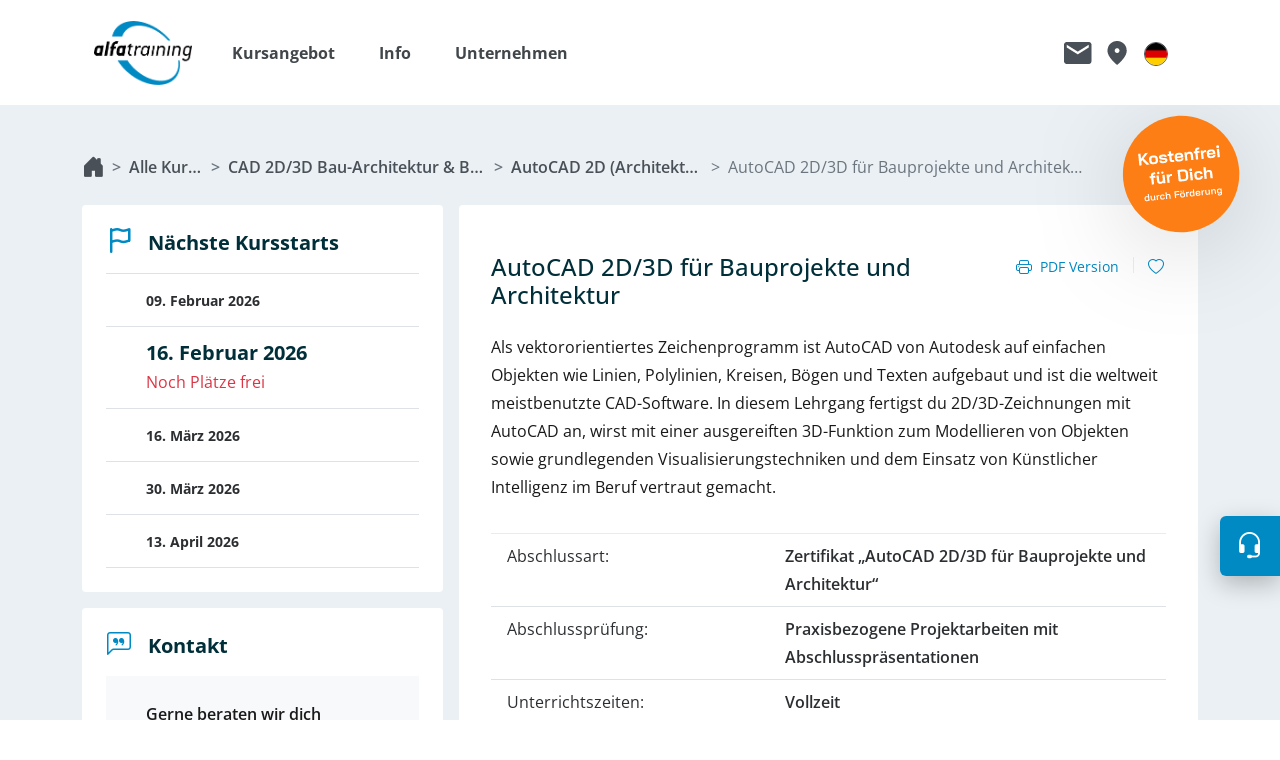

--- FILE ---
content_type: text/html; charset=UTF-8
request_url: https://www.alfatraining.de/kurse/weiterbildung-autocad-2d-3d-bauprojekte-architektur
body_size: 18757
content:

<!doctype html>
<html lang="de" dir="ltr" >
<head>
    <!-- Required meta tags -->
    <meta charset="utf-8">
    <meta name="viewport" content="width=device-width, initial-scale=1, shrink-to-fit=no">
    <meta name="format-detection" content="telephone=no" />

    
                        
    
            <link href="/static/company/alfatraining_favicon.ico" rel="icon" type="image/x-icon" />
<link href="https://www.alfatraining.de/kurse/weiterbildung-autocad-2d-3d-bauprojekte-architektur" rel="canonical" />
    
        
                
            <title>AutoCAD 2D/3D für Bauprojekte und Architektur - alfatraining: Weiterbildung mit Bildungsgutschein</title>
        <meta name="description" content="Als vektororientiertes Zeichenprogramm ist AutoCAD von Autodesk auf einfachen Objekten wie Linien, Polylinien, Kreisen, Bögen und Texten aufgebaut und ist die weltweit meistbenutzte CAD-Software. In diesem Lehrgang fertigst du 2D/3D-Zeichnungen mit AutoCAD an, wirst mit einer ausgereiften 3D-Funktion zum Modellieren von Objekten sowie grundlegenden Visualisierungstechniken und dem Einsatz von Künstlicher Intelligenz im Beruf vertraut gemacht. " />

    



                                                <link rel="stylesheet" href="/build/blue.f55c7286.css">
                    
            
            <script src="/build/runtime.cf04dcc6.js"></script><script src="/build/884.d03f12ad.js"></script><script src="/build/917.8ddc6bfa.js"></script><script src="/build/app.80d8c9c2.js"></script>
                        <!-- Matomo -->
        <script>
            var _paq = window._paq = window._paq || [];
            /* tracker methods like "setCustomDimension" should be called before "trackPageView" */
                        _paq.push(['setCookieDomain', '.alfatraining.de']);
            
            _paq.push(['disableCookies']);
            _paq.push(['enableHeartBeatTimer', 30]);

                _paq.push(['setCustomDimension',
    "1",
    "AutoCAD 2D/3D für Bauprojekte und Architektur"]
    );

                _paq.push(['setCustomDimension',
        "2",
        "AutoCAD 2D (Architektur)"]
        );
    
                _paq.push(['trackPageView']);
            

            _paq.push(['enableLinkTracking']);

            (function() {
                var u="/_stats/";
                _paq.push(['setTrackerUrl', u+'matomo.php']);
                _paq.push(['setSiteId', '1']);
                var d=document, g=d.createElement('script'), s=d.getElementsByTagName('script')[0];
                g.async=true; g.src=u+'matomo.js'; s.parentNode.insertBefore(g,s);
            })();
        </script>
        <!-- End Matomo Code -->
    
</head>
<body>

<div class="theme-background" data-controller="bootstrap tracking"
     data-tracking-page-title-value="AutoCAD 2D/3D für Bauprojekte und Architektur">
        
    
    
    <div class="bg-white" data-controller="header-nav wishlist" data-header-nav-target="sticky" data-wishlist-url-value="/wishlist">
    <nav class="navbar container-lg navbar-expand-lg site-header py-0"
         data-header-nav-target="header" data-action="load@window->wishlist#status">

                <a class="navbar-brand me-0" href="/">
                                        <img id="logo" src="/static/company/alfatraining_logo.png" alt="alfatraining Bildungszentrum GmbH">
                    </a>
                
        <div id="navbarCollapse" class="site-header__offcanvas offcanvas-lg offcanvas-end flex-grow-1 border-start-0 pt-5 pt-lg-0 order-2"
             data-bs-backdrop="false" tabindex="-1" aria-label="Hauptnavigation der Webseite">
            <div class="d-flex flex-column justify-content-between h-100">
                <div class="d-lg-none">
                                <div class="d-flex justify-content-end pe-4">
                <ul class="navbar-nav navbar-nav--meta mb-0 ps-0 d-flex flex-row align-items-center">
                                                                                                                                                        
                                    <li class="nav-item">
                                                                        <a class="nav-link text-gray-700 fs-3 me-3 py-0 px-0 border-bottom-0"
                           href="/kontakt" aria-label="Link zu Kontaktformular"
                           data-bs-toggle="tooltip" data-bs-placement="bottom"
                           data-bs-title="Kontaktformular">
                            <i class="ic-contact"></i>
                        </a>
                    </li>
                                                            
                                    <li class="nav-item">
                                                                        <a class="nav-link text-gray-700 fs-3 me-3 py-0 px-0 border-bottom-0"
                           href="/standorte" aria-label="Link zu Standorte"
                           data-bs-toggle="tooltip" data-bs-placement="bottom"
                           data-bs-title="Standorte">
                            <i class="ic-locations"></i>
                        </a>
                    </li>
                                                            
                                    <li class="nav-item d-none" data-controller="wishlist" data-wishlist-target="navItemWishlist" data-wishlist-url-value="/wishlist">
            <a class="nav-link heart-icon-container position-relative text-gray-700 fs-3 me-3 py-0 px-0 border-bottom-0 lh-0"
       href="/merkzettel" aria-label="Link zu Merkzettel"
       data-bs-toggle="tooltip" data-bs-placement="bottom" data-bs-title="Merkzettel">
        <i class="ic-wishlist"></i>
        <span class="position-absolute text-white small" data-wishlist-target="wishlistCount">
            0
        </span>
    </a>
</li>
                                                            
                                    
    
                
            
    <li class="language-switcher d-flex align-items-center flex-wrap flex-lg-nowrap me-3 mb-lg-0 nav-item dropdown ">
        
                <button class="nav-link btn btn-link py-0 px-0 border-bottom-0 d-flex d-lg-none"
           type="button"
           aria-label="Menü Sprachumschaltung umschalten"
           data-bs-toggle="offcanvas"
           data-bs-target="#languagesCollapse"
           aria-controls="languagesCollapse"
           data-action="click->header-nav#triggerMainNavClose"
        >
            <i class="ic-language-switch-de"></i>
        </button>

        <button class="nav-link btn btn-link py-0 px-0 border-bottom-0 d-none d-lg-flex"
           type="button"
           aria-label="Menü Sprachumschaltung umschalten"
           aria-expanded="false"
           aria-controls="languageSelectionDropdown"
           data-bs-toggle="dropdown"
           data-bs-title="Menü Sprachumschaltung umschalten"
        >
            <i class="ic-language-switch-de"></i>
        </button>

                            <div id="languageSelectionDropdown" class="dropdown-menu dropdown-menu-end border-0 mt-3 mid-shadow"
                 aria-labelledby="languageSelectionHeading">
                    <div class="px-4 py-3 w-100 w-lg-auto">
        <h2 id="languageSelectionHeading"
            class="language-switcher__title fw-bold px-2 py-1">Wähle deine Sprache aus</h2>

        <ul class="list-unstyled px-2">
                                            
                <li>
                    <a class="language-switcher__item dropdown-item border-1 border-bottom border-gray-400 w-100 px-0 py-2 active"
                                aria-current="true"
                       href="/change-language/de" lang="de" rel="nofollow">
                        Deutsch
                    </a>
                </li>
                                            
                <li>
                    <a class="language-switcher__item dropdown-item border-1 border-bottom border-gray-400 w-100 px-0 py-2"
                                aria-current="false"
                       href="/change-language/en" lang="en" rel="nofollow">
                        English
                    </a>
                </li>
                                            
                <li>
                    <a class="language-switcher__item dropdown-item border-1 border-bottom border-gray-400 w-100 px-0 py-2"
                                aria-current="false"
                       href="/change-language/es" lang="es" rel="nofollow">
                        Español
                    </a>
                </li>
                                            
                <li>
                    <a class="language-switcher__item dropdown-item border-1 border-bottom border-gray-400 w-100 px-0 py-2"
                                aria-current="false"
                       href="/change-language/uk" lang="uk" rel="nofollow">
                        українська
                    </a>
                </li>
                                            
                <li>
                    <a class="language-switcher__item dropdown-item border-1 border-bottom border-gray-400 w-100 px-0 py-2"
                                aria-current="false"
                       href="/change-language/ar" lang="ar" rel="nofollow">
                        العربية
                    </a>
                </li>
                                            
                <li>
                    <a class="language-switcher__item dropdown-item border-1 border-bottom border-gray-400 w-100 px-0 py-2"
                                aria-current="false"
                       href="/change-language/tr" lang="tr" rel="nofollow">
                        Türkçe
                    </a>
                </li>
                                            
                <li>
                    <a class="language-switcher__item dropdown-item border-1 border-bottom border-gray-400 w-100 px-0 py-2"
                                aria-current="false"
                       href="/change-language/ru" lang="ru" rel="nofollow">
                        русский
                    </a>
                </li>
                    </ul>

        <small class="language-switcher__disclaimer d-block p-2 text-secondary">
            Nur die deutsche Version ist gültig. Alle anderen Sprachen sind maschinell übersetzt und dienen nur der Information.
        </small>
    </div>
    
            </div>
            </li>
                                                    </ul>

                <button class="site-header__offcanvas-toggler site-header__offcanvas-toggler--closed d-flex align-items-center d-lg-none bg-transparent border-0 shadow-none py-0 pe-0 ps-2 me-sm-3"
                        data-bs-toggle="offcanvas" data-bs-target="#navbarCollapse" aria-controls="navbarCollapse"
                        aria-label="Navigation umschalten" data-header-nav-target="navbarToggler" data-action="click->header-nav#toggleNavigation">
                        <i class="bi bi-list text-primary"></i>
                        <i class="bi bi-x-lg text-primary"></i>
                </button>
            </div>
        
                </div>
                <div class="d-flex justify-content-between flex-grow-1 site-header__offcanvas__scroll pt-5 pt-lg-0 px-3">
                    <ul class="navbar-nav ms-4 w-100">
                                                                                                                                                                                                                                                                                                                                                                                                                                                                                                                                                                    <li class="nav-item dropdown d-flex align-items-center flex-wrap flex-lg-nowrap me-4 mb-4 mb-lg-0">
                                                                                <a class="nav-link dropdown-toggle d-flex align-items-center justify-content-between fs-6 fw-bold px-0 pt-0 col-12"
                                            href="#" role="button" data-bs-toggle="dropdown" aria-expanded="false" aria-label="Untermenü umschalten Kursangebot">
                                            <span class="d-inline-block nav-link__dropdown__inner-text">
                                                Kursangebot
                                            </span>
                                            <i class="nav-item__icon bi bi-caret-down-fill ms-1"></i>
                                            <i class="nav-item__icon bi bi-caret-up-fill ms-1 d-none"></i>
                                        </a>
                                        <ul class="dropdown-menu border-0 pb-lg-3 pt-0 ps-4 pe-lg-4 large-shadow">
                                                                                                                                                <li class="px-lg-2">
                                                        <a class="dropdown-item px-0 pt-3 pb-2 border-1 border-bottom border-gray-400 w-100" href="/suche/alle-kurse">
                                                            Kursangebote
                                                        </a>
                                                    </li>
                                                                                                                                                                                                <li class="px-lg-2">
                                                        <a class="dropdown-item px-0 pt-3 pb-2 border-1 border-bottom border-gray-400 w-100" href="/berufsbegleitende-kurse">
                                                            Berufsbegleitende Kurse
                                                        </a>
                                                    </li>
                                                                                                                                                                                                <li class="px-lg-2">
                                                        <a class="dropdown-item px-0 pt-3 pb-2 border-1 border-bottom border-gray-400 w-100" href="/firmenseminare">
                                                            Firmenseminare
                                                        </a>
                                                    </li>
                                                                                                                                    </ul>
                                    </li>
                                                                                                                                                                                                                <li class="nav-item dropdown d-flex align-items-center flex-wrap flex-lg-nowrap me-4 mb-4 mb-lg-0">
                                                                                <a class="nav-link dropdown-toggle d-flex align-items-center justify-content-between fs-6 fw-bold px-0 pt-0 col-12"
                                            href="#" role="button" data-bs-toggle="dropdown" aria-expanded="false" aria-label="Untermenü umschalten Info">
                                            <span class="d-inline-block nav-link__dropdown__inner-text">
                                                Info
                                            </span>
                                            <i class="nav-item__icon bi bi-caret-down-fill ms-1"></i>
                                            <i class="nav-item__icon bi bi-caret-up-fill ms-1 d-none"></i>
                                        </a>
                                        <ul class="dropdown-menu border-0 pb-lg-3 pt-0 ps-4 pe-lg-4 large-shadow">
                                                                                                                                                <li class="px-lg-2">
                                                        <a class="dropdown-item px-0 pt-3 pb-2 border-1 border-bottom border-gray-400 w-100" href="/bildungsgutschein">
                                                            Bildungsgutschein
                                                        </a>
                                                    </li>
                                                                                                                                                                                                <li class="px-lg-2">
                                                        <a class="dropdown-item px-0 pt-3 pb-2 border-1 border-bottom border-gray-400 w-100" href="/foerderungen">
                                                            Förderungen
                                                        </a>
                                                    </li>
                                                                                                                                                                                                <li class="px-lg-2">
                                                        <a class="dropdown-item px-0 pt-3 pb-2 border-1 border-bottom border-gray-400 w-100" href="/digitaler-campus">
                                                            Digitaler Campus
                                                        </a>
                                                    </li>
                                                                                                                                                                                                <li class="px-lg-2">
                                                        <a class="dropdown-item px-0 pt-3 pb-2 border-1 border-bottom border-gray-400 w-100" href="/lernen-mit-alfatraining">
                                                            Lernen mit alfatraining
                                                        </a>
                                                    </li>
                                                                                                                                                                                                <li class="px-lg-2">
                                                        <a class="dropdown-item px-0 pt-3 pb-2 border-1 border-bottom border-gray-400 w-100" href="/probestunde-vereinbaren">
                                                            Probestunde vereinbaren
                                                        </a>
                                                    </li>
                                                                                                                                                                                                <li class="px-lg-2">
                                                        <a class="dropdown-item px-0 pt-3 pb-2 border-1 border-bottom border-gray-400 w-100" href="/dein-jobcoaching">
                                                            Dein Jobcoaching
                                                        </a>
                                                    </li>
                                                                                                                                                                                                <li class="px-lg-2">
                                                        <a class="dropdown-item px-0 pt-3 pb-2 border-1 border-bottom border-gray-400 w-100" href="/ki-know-how">
                                                            KI-Know-How
                                                        </a>
                                                    </li>
                                                                                                                                                                                                <li class="px-lg-2">
                                                        <a class="dropdown-item px-0 pt-3 pb-2 border-1 border-bottom border-gray-400 w-100" href="/herstellerzertifizierungen">
                                                            Herstellerzertifizierungen
                                                        </a>
                                                    </li>
                                                                                                                                                                                                <li class="px-lg-2">
                                                        <a class="dropdown-item px-0 pt-3 pb-2 border-1 border-bottom border-gray-400 w-100" href="/sap-bildungspartner">
                                                            SAP Bildungspartner
                                                        </a>
                                                    </li>
                                                                                                                                                                                                <li class="px-lg-2">
                                                        <a class="dropdown-item px-0 pt-3 pb-2 border-1 border-bottom border-gray-400 w-100" href="/lehrgange-in-teilzeit">
                                                            Lehrgänge in Teilzeit
                                                        </a>
                                                    </li>
                                                                                                                                                                                                <li class="px-lg-2">
                                                        <a class="dropdown-item px-0 pt-3 pb-2 border-1 border-bottom border-gray-400 w-100" href="/sicher-lernen-mit-alfaview">
                                                            Sicher lernen mit alfaview
                                                        </a>
                                                    </li>
                                                                                                                                                                                                <li class="px-lg-2">
                                                        <a class="dropdown-item px-0 pt-3 pb-2 border-1 border-bottom border-gray-400 w-100" href="/ratgeber">
                                                            Ratgeber
                                                        </a>
                                                    </li>
                                                                                                                                                                                                <li class="px-lg-2">
                                                        <a class="dropdown-item px-0 pt-3 pb-2 border-1 border-bottom border-gray-400 w-100" href="/faq">
                                                            FAQ
                                                        </a>
                                                    </li>
                                                                                                                                    </ul>
                                    </li>
                                                                                                                                                                                                                <li class="nav-item dropdown d-flex align-items-center flex-wrap flex-lg-nowrap me-4 mb-4 mb-lg-0">
                                                                                <a class="nav-link dropdown-toggle d-flex align-items-center justify-content-between fs-6 fw-bold px-0 pt-0 col-12"
                                            href="#" role="button" data-bs-toggle="dropdown" aria-expanded="false" aria-label="Untermenü umschalten Unternehmen">
                                            <span class="d-inline-block nav-link__dropdown__inner-text">
                                                Unternehmen
                                            </span>
                                            <i class="nav-item__icon bi bi-caret-down-fill ms-1"></i>
                                            <i class="nav-item__icon bi bi-caret-up-fill ms-1 d-none"></i>
                                        </a>
                                        <ul class="dropdown-menu border-0 pb-lg-3 pt-0 ps-4 pe-lg-4 large-shadow">
                                                                                                                                                <li class="px-lg-2">
                                                        <a class="dropdown-item px-0 pt-3 pb-2 border-1 border-bottom border-gray-400 w-100" href="/wer-wir-sind">
                                                            Wer wir sind
                                                        </a>
                                                    </li>
                                                                                                                                                                                                <li class="px-lg-2">
                                                        <a class="dropdown-item px-0 pt-3 pb-2 border-1 border-bottom border-gray-400 w-100" href="/unternehmen/leitbild">
                                                            Leitbild
                                                        </a>
                                                    </li>
                                                                                                                                                                                                <li class="px-lg-2">
                                                        <a class="dropdown-item px-0 pt-3 pb-2 border-1 border-bottom border-gray-400 w-100" href="/kunden">
                                                            Kunden
                                                        </a>
                                                    </li>
                                                                                                                                                                                                <li class="px-lg-2">
                                                        <a class="dropdown-item px-0 pt-3 pb-2 border-1 border-bottom border-gray-400 w-100" href="/presse">
                                                            Presse
                                                        </a>
                                                    </li>
                                                                                                                                                                                                <li class="px-lg-2">
                                                        <a class="dropdown-item px-0 pt-3 pb-2 border-1 border-bottom border-gray-400 w-100" href="/videos">
                                                            Videos
                                                        </a>
                                                    </li>
                                                                                                                                                                                                <li class="px-lg-2">
                                                        <a class="dropdown-item px-0 pt-3 pb-2 border-1 border-bottom border-gray-400 w-100" href="/nachhaltigkeit">
                                                            Nachhaltigkeit
                                                        </a>
                                                    </li>
                                                                                                                                                                                                <li class="px-lg-2">
                                                        <a class="dropdown-item px-0 pt-3 pb-2 border-1 border-bottom border-gray-400 w-100" href="/forschungsprojekte">
                                                            Forschungsprojekte
                                                        </a>
                                                    </li>
                                                                                                                                                                                                <li class="px-lg-2">
                                                        <a class="dropdown-item px-0 pt-3 pb-2 border-1 border-bottom border-gray-400 w-100" href="/unternehmen/messen">
                                                            Messen
                                                        </a>
                                                    </li>
                                                                                                                                                                                                <li class="px-lg-2">
                                                        <a class="dropdown-item px-0 pt-3 pb-2 border-1 border-bottom border-gray-400 w-100" href="/mitgliedschaften">
                                                            Mitgliedschaften
                                                        </a>
                                                    </li>
                                                                                                                                                                                                <li class="px-lg-2">
                                                        <a class="dropdown-item px-0 pt-3 pb-2 border-1 border-bottom border-gray-400 w-100" href="/unternehmen/jobs-dozierende">
                                                            Jobs für Dozierende
                                                        </a>
                                                    </li>
                                                                                                                                                                                                <li class="px-lg-2">
                                                        <a class="dropdown-item px-0 pt-3 pb-2 border-1 border-bottom border-gray-400 w-100" href="/karriere">
                                                            Jobs / Karriere
                                                        </a>
                                                    </li>
                                                                                                                                    </ul>
                                    </li>
                                                                                                                                                                                                                                                                        </ul>
                </div>

                <div class="d-lg-none">
                    <div class="d-flex flex-column align-items-center justify-content-center bg-primary text-white shadow-lg py-4 px-3">
                        <span class="h5 text-white mb-0">Kostenlose Beratung</span>
                        <a class="h2 fw-bold text-white text-decoration-none mb-0" href="tel:0800 3456-500">0800 3456-500</a>
                        <small class="lh-sm text-center">Mo. - Fr. von 8 bis 17 Uhr <br /> kostenfrei aus allen deutschen Netzen.</small>
                    </div>
                </div>
            </div>
        </div>
                <div class="order-1 order-lg-3">
                        <div class="d-flex justify-content-end pe-4">
                <ul class="navbar-nav navbar-nav--meta mb-0 ps-0 d-flex flex-row align-items-center">
                                                                                                                                                        
                                    <li class="nav-item">
                                                                        <a class="nav-link text-gray-700 fs-3 me-3 py-0 px-0 border-bottom-0"
                           href="/kontakt" aria-label="Link zu Kontaktformular"
                           data-bs-toggle="tooltip" data-bs-placement="bottom"
                           data-bs-title="Kontaktformular">
                            <i class="ic-contact"></i>
                        </a>
                    </li>
                                                            
                                    <li class="nav-item">
                                                                        <a class="nav-link text-gray-700 fs-3 me-3 py-0 px-0 border-bottom-0"
                           href="/standorte" aria-label="Link zu Standorte"
                           data-bs-toggle="tooltip" data-bs-placement="bottom"
                           data-bs-title="Standorte">
                            <i class="ic-locations"></i>
                        </a>
                    </li>
                                                            
                                    <li class="nav-item d-none" data-controller="wishlist" data-wishlist-target="navItemWishlist" data-wishlist-url-value="/wishlist">
            <a class="nav-link heart-icon-container position-relative text-gray-700 fs-3 me-3 py-0 px-0 border-bottom-0 lh-0"
       href="/merkzettel" aria-label="Link zu Merkzettel"
       data-bs-toggle="tooltip" data-bs-placement="bottom" data-bs-title="Merkzettel">
        <i class="ic-wishlist"></i>
        <span class="position-absolute text-white small" data-wishlist-target="wishlistCount">
            0
        </span>
    </a>
</li>
                                                            
                                    
    
                
            
    <li class="language-switcher d-flex align-items-center flex-wrap flex-lg-nowrap me-3 mb-lg-0 nav-item dropdown ">
        
                <button class="nav-link btn btn-link py-0 px-0 border-bottom-0 d-flex d-lg-none"
           type="button"
           aria-label="Menü Sprachumschaltung umschalten"
           data-bs-toggle="offcanvas"
           data-bs-target="#languagesCollapse"
           aria-controls="languagesCollapse"
           data-action="click->header-nav#triggerMainNavClose"
        >
            <i class="ic-language-switch-de"></i>
        </button>

        <button class="nav-link btn btn-link py-0 px-0 border-bottom-0 d-none d-lg-flex"
           type="button"
           aria-label="Menü Sprachumschaltung umschalten"
           aria-expanded="false"
           aria-controls="languageSelectionDropdown"
           data-bs-toggle="dropdown"
           data-bs-title="Menü Sprachumschaltung umschalten"
        >
            <i class="ic-language-switch-de"></i>
        </button>

                            <div id="languageSelectionDropdown" class="dropdown-menu dropdown-menu-end border-0 mt-3 mid-shadow"
                 aria-labelledby="languageSelectionHeading">
                    <div class="px-4 py-3 w-100 w-lg-auto">
        <h2 id="languageSelectionHeading"
            class="language-switcher__title fw-bold px-2 py-1">Wähle deine Sprache aus</h2>

        <ul class="list-unstyled px-2">
                                            
                <li>
                    <a class="language-switcher__item dropdown-item border-1 border-bottom border-gray-400 w-100 px-0 py-2 active"
                                aria-current="true"
                       href="/change-language/de" lang="de" rel="nofollow">
                        Deutsch
                    </a>
                </li>
                                            
                <li>
                    <a class="language-switcher__item dropdown-item border-1 border-bottom border-gray-400 w-100 px-0 py-2"
                                aria-current="false"
                       href="/change-language/en" lang="en" rel="nofollow">
                        English
                    </a>
                </li>
                                            
                <li>
                    <a class="language-switcher__item dropdown-item border-1 border-bottom border-gray-400 w-100 px-0 py-2"
                                aria-current="false"
                       href="/change-language/es" lang="es" rel="nofollow">
                        Español
                    </a>
                </li>
                                            
                <li>
                    <a class="language-switcher__item dropdown-item border-1 border-bottom border-gray-400 w-100 px-0 py-2"
                                aria-current="false"
                       href="/change-language/uk" lang="uk" rel="nofollow">
                        українська
                    </a>
                </li>
                                            
                <li>
                    <a class="language-switcher__item dropdown-item border-1 border-bottom border-gray-400 w-100 px-0 py-2"
                                aria-current="false"
                       href="/change-language/ar" lang="ar" rel="nofollow">
                        العربية
                    </a>
                </li>
                                            
                <li>
                    <a class="language-switcher__item dropdown-item border-1 border-bottom border-gray-400 w-100 px-0 py-2"
                                aria-current="false"
                       href="/change-language/tr" lang="tr" rel="nofollow">
                        Türkçe
                    </a>
                </li>
                                            
                <li>
                    <a class="language-switcher__item dropdown-item border-1 border-bottom border-gray-400 w-100 px-0 py-2"
                                aria-current="false"
                       href="/change-language/ru" lang="ru" rel="nofollow">
                        русский
                    </a>
                </li>
                    </ul>

        <small class="language-switcher__disclaimer d-block p-2 text-secondary">
            Nur die deutsche Version ist gültig. Alle anderen Sprachen sind maschinell übersetzt und dienen nur der Information.
        </small>
    </div>
    
            </div>
            </li>
                                                    </ul>

                <button class="site-header__offcanvas-toggler site-header__offcanvas-toggler--closed d-flex align-items-center d-lg-none bg-transparent border-0 shadow-none py-0 pe-0 ps-2 me-sm-3"
                        data-bs-toggle="offcanvas" data-bs-target="#navbarCollapse" aria-controls="navbarCollapse"
                        aria-label="Navigation umschalten" data-header-nav-target="navbarToggler" data-action="click->header-nav#toggleNavigation">
                        <i class="bi bi-list text-primary"></i>
                        <i class="bi bi-x-lg text-primary"></i>
                </button>
            </div>
        
        </div>
            <div id="languagesCollapse"
         class="offcanvas offcanvas-end language-switcher-offcanvas flex-grow-1 border-start-0 order-2 d-lg-none pt-5 pt-lg-0 dropdown nav-item"
         data-bs-backdrop="false" tabindex="-1" aria-labelledby="languageSelectionHeading"
    >
        <div class="d-lg-none">
                        <div class="d-flex justify-content-end pe-4">
                <ul class="navbar-nav navbar-nav--meta mb-0 ps-0 d-flex flex-row align-items-center">
                                                                                                                                                        
                                    <li class="nav-item">
                                                                        <a class="nav-link text-gray-700 fs-3 me-3 py-0 px-0 border-bottom-0"
                           href="/kontakt" aria-label="Link zu Kontaktformular"
                           data-bs-toggle="tooltip" data-bs-placement="bottom"
                           data-bs-title="Kontaktformular">
                            <i class="ic-contact"></i>
                        </a>
                    </li>
                                                            
                                    <li class="nav-item">
                                                                        <a class="nav-link text-gray-700 fs-3 me-3 py-0 px-0 border-bottom-0"
                           href="/standorte" aria-label="Link zu Standorte"
                           data-bs-toggle="tooltip" data-bs-placement="bottom"
                           data-bs-title="Standorte">
                            <i class="ic-locations"></i>
                        </a>
                    </li>
                                                            
                                    <li class="nav-item d-none" data-controller="wishlist" data-wishlist-target="navItemWishlist" data-wishlist-url-value="/wishlist">
            <a class="nav-link heart-icon-container position-relative text-gray-700 fs-3 me-3 py-0 px-0 border-bottom-0 lh-0"
       href="/merkzettel" aria-label="Link zu Merkzettel"
       data-bs-toggle="tooltip" data-bs-placement="bottom" data-bs-title="Merkzettel">
        <i class="ic-wishlist"></i>
        <span class="position-absolute text-white small" data-wishlist-target="wishlistCount">
            0
        </span>
    </a>
</li>
                                                            
                                    
    
                
            
    <li class="language-switcher d-flex align-items-center flex-wrap flex-lg-nowrap me-3 mb-lg-0 nav-item dropdown ">
        
                <button class="nav-link btn btn-link py-0 px-0 border-bottom-0 d-flex d-lg-none"
           type="button"
           aria-label="Menü Sprachumschaltung umschalten"
           data-bs-toggle="offcanvas"
           data-bs-target="#languagesCollapse"
           aria-controls="languagesCollapse"
           data-action="click->header-nav#triggerMainNavClose"
        >
            <i class="ic-language-switch-de"></i>
        </button>

        <button class="nav-link btn btn-link py-0 px-0 border-bottom-0 d-none d-lg-flex"
           type="button"
           aria-label="Menü Sprachumschaltung umschalten"
           aria-expanded="false"
           aria-controls="languageSelectionDropdown"
           data-bs-toggle="dropdown"
           data-bs-title="Menü Sprachumschaltung umschalten"
        >
            <i class="ic-language-switch-de"></i>
        </button>

                            <div id="languageSelectionDropdown" class="dropdown-menu dropdown-menu-end border-0 mt-3 mid-shadow"
                 aria-labelledby="languageSelectionHeading">
                    <div class="px-4 py-3 w-100 w-lg-auto">
        <h2 id="languageSelectionHeading"
            class="language-switcher__title fw-bold px-2 py-1">Wähle deine Sprache aus</h2>

        <ul class="list-unstyled px-2">
                                            
                <li>
                    <a class="language-switcher__item dropdown-item border-1 border-bottom border-gray-400 w-100 px-0 py-2 active"
                                aria-current="true"
                       href="/change-language/de" lang="de" rel="nofollow">
                        Deutsch
                    </a>
                </li>
                                            
                <li>
                    <a class="language-switcher__item dropdown-item border-1 border-bottom border-gray-400 w-100 px-0 py-2"
                                aria-current="false"
                       href="/change-language/en" lang="en" rel="nofollow">
                        English
                    </a>
                </li>
                                            
                <li>
                    <a class="language-switcher__item dropdown-item border-1 border-bottom border-gray-400 w-100 px-0 py-2"
                                aria-current="false"
                       href="/change-language/es" lang="es" rel="nofollow">
                        Español
                    </a>
                </li>
                                            
                <li>
                    <a class="language-switcher__item dropdown-item border-1 border-bottom border-gray-400 w-100 px-0 py-2"
                                aria-current="false"
                       href="/change-language/uk" lang="uk" rel="nofollow">
                        українська
                    </a>
                </li>
                                            
                <li>
                    <a class="language-switcher__item dropdown-item border-1 border-bottom border-gray-400 w-100 px-0 py-2"
                                aria-current="false"
                       href="/change-language/ar" lang="ar" rel="nofollow">
                        العربية
                    </a>
                </li>
                                            
                <li>
                    <a class="language-switcher__item dropdown-item border-1 border-bottom border-gray-400 w-100 px-0 py-2"
                                aria-current="false"
                       href="/change-language/tr" lang="tr" rel="nofollow">
                        Türkçe
                    </a>
                </li>
                                            
                <li>
                    <a class="language-switcher__item dropdown-item border-1 border-bottom border-gray-400 w-100 px-0 py-2"
                                aria-current="false"
                       href="/change-language/ru" lang="ru" rel="nofollow">
                        русский
                    </a>
                </li>
                    </ul>

        <small class="language-switcher__disclaimer d-block p-2 text-secondary">
            Nur die deutsche Version ist gültig. Alle anderen Sprachen sind maschinell übersetzt und dienen nur der Information.
        </small>
    </div>
    
            </div>
            </li>
                                                    </ul>

                <button class="site-header__offcanvas-toggler site-header__offcanvas-toggler--closed d-flex align-items-center d-lg-none bg-transparent border-0 shadow-none py-0 pe-0 ps-2 me-sm-3"
                        data-bs-toggle="offcanvas" data-bs-target="#navbarCollapse" aria-controls="navbarCollapse"
                        aria-label="Navigation umschalten" data-header-nav-target="navbarToggler" data-action="click->header-nav#toggleNavigation">
                        <i class="bi bi-list text-primary"></i>
                        <i class="bi bi-x-lg text-primary"></i>
                </button>
            </div>
        
        </div>
        <div class="dropdown-menu border-0 d-block mt-5">
                <div class="px-4 py-3 w-100 w-lg-auto">
        <h2 id="languageSelectionHeading"
            class="language-switcher__title fw-bold px-2 py-1">Wähle deine Sprache aus</h2>

        <ul class="list-unstyled px-2">
                                            
                <li>
                    <a class="language-switcher__item dropdown-item border-1 border-bottom border-gray-400 w-100 px-0 py-2 active"
                                aria-current="true"
                       href="/change-language/de" lang="de" rel="nofollow">
                        Deutsch
                    </a>
                </li>
                                            
                <li>
                    <a class="language-switcher__item dropdown-item border-1 border-bottom border-gray-400 w-100 px-0 py-2"
                                aria-current="false"
                       href="/change-language/en" lang="en" rel="nofollow">
                        English
                    </a>
                </li>
                                            
                <li>
                    <a class="language-switcher__item dropdown-item border-1 border-bottom border-gray-400 w-100 px-0 py-2"
                                aria-current="false"
                       href="/change-language/es" lang="es" rel="nofollow">
                        Español
                    </a>
                </li>
                                            
                <li>
                    <a class="language-switcher__item dropdown-item border-1 border-bottom border-gray-400 w-100 px-0 py-2"
                                aria-current="false"
                       href="/change-language/uk" lang="uk" rel="nofollow">
                        українська
                    </a>
                </li>
                                            
                <li>
                    <a class="language-switcher__item dropdown-item border-1 border-bottom border-gray-400 w-100 px-0 py-2"
                                aria-current="false"
                       href="/change-language/ar" lang="ar" rel="nofollow">
                        العربية
                    </a>
                </li>
                                            
                <li>
                    <a class="language-switcher__item dropdown-item border-1 border-bottom border-gray-400 w-100 px-0 py-2"
                                aria-current="false"
                       href="/change-language/tr" lang="tr" rel="nofollow">
                        Türkçe
                    </a>
                </li>
                                            
                <li>
                    <a class="language-switcher__item dropdown-item border-1 border-bottom border-gray-400 w-100 px-0 py-2"
                                aria-current="false"
                       href="/change-language/ru" lang="ru" rel="nofollow">
                        русский
                    </a>
                </li>
                    </ul>

        <small class="language-switcher__disclaimer d-block p-2 text-secondary">
            Nur die deutsche Version ist gültig. Alle anderen Sprachen sind maschinell übersetzt und dienen nur der Information.
        </small>
    </div>
    
        </div>
    </div>
    </nav>
</div>
<div id="header-nav-scrolling-level-indicator"></div>
                
    <main role="main" class="overflow-hidden">
                                    <div id="content"
             class="container pt-5">

                                            <div class="row g-3">
                    <nav aria-label="breadcrumb">
                        <div class="breadcrumb d-flex align-items-center flex-wrap flex-md-nowrap mb-4">
                            <a id="pimcore-navigation-renderer-breadcrumbs-3" class="breadcrumb-home breadcrumb-item text-decoration-none fw-semibold" href="/" aria-label="Startseite" aria-current="false">Startseite</a><a id="pimcore-navigation-renderer-breadcrumbs-11572" class=" breadcrumb-item text-decoration-none fw-semibold" href="/suche/alle-kurse" aria-label="Alle Kurse" aria-current="false">Alle Kurse</a><a id="pimcore-navigation-renderer-breadcrumbs-11263" class=" breadcrumb-item text-decoration-none fw-semibold" href="/suche/kurse-smartbuilding-cad-architektur-bim-bau" aria-label="CAD 2D/3D Bau-Architektur &amp; BIM" aria-current="false">CAD 2D/3D Bau-Architektur &amp; BIM</a><a id="pimcore-navigation-renderer-breadcrumbs-11551" class=" breadcrumb-item text-decoration-none fw-semibold" href="/suche/kurse-autocad-2d-architektur" aria-label="AutoCAD 2D (Architektur)" aria-current="false">AutoCAD 2D (Architektur)</a><a id="pimcore-navigation-renderer-breadcrumbs-15867" class=" breadcrumb-item text-decoration-none active" aria-label="AutoCAD 2D/3D für Bauprojekte und Architektur" aria-current="page">AutoCAD 2D/3D für Bauprojekte und Architektur</a>
                        </div>
                    </nav>
                </div>
                                        <div class="row g-3">
                                        
                                            <div class="col-12 col-lg-4 sidebar mb-3 mb-lg-0">
                                                            
<div class="sidebar row gy-3 gx-3 gx-lg-0">
                                                                                                    <div class="col-12 col-md-6 col-lg-12">
        <div class="card list-card border border-0">
        <div id="accordion-parent-list-card-697859fed46d4" class="card-body ">
                                    <h2 class="mb-0">
                <button id="heading-list-card-697859fed46d4" type="button"
                        class="list-group-item d-flex pe-0 w-100 ps-0
                pb-3 pt-0 ps-0"
                        data-bs-toggle="" data-bs-target="#collapse-content-list-card-697859fed46d4"
                        aria-expanded="true" aria-controls="collapse-content-list-card-697859fed46d4">
                                        <i class="text-primary bi bi-flag text-primary fw-bolder fs-4 col-1 me-3" aria-hidden="true"></i>
                    <span class="h5 fw-bold text-start mb-0"> Nächste Kursstarts</span>
                </button>
            </h2>
            <div id="collapse-content-list-card-697859fed46d4"
                 class=""
                 data-bs-parent="#accordion-parent-list-card-697859fed46d4">
                <ul id="listlist-card-697859fed46d4" class="list-group list-unstyled list-group-flush list-card__list pe-0
            " aria-labelledby="heading-list-card-697859fed46d4">
                                                                                                                                                <li class="list-group-item list-card__list__item-content d-flex align-content-center">
                            <div>
                                                                                                    <small class="fw-bold">09. Februar 2026</small><br/>
                                    <small class="text-danger"></small>
                                                            </div>
                        </li>
                                            <li class="list-group-item list-card__list__item-content d-flex align-content-center">
                            <div>
                                                                                                    <p class="mb-0">
                                        <span class="h5 fw-bold">
                                            16. Februar 2026
                                        </span>
                                    </p>
                                    <p class="text-danger">Noch Plätze frei</p>
                                                                                                </div>
                        </li>
                                            <li class="list-group-item list-card__list__item-content d-flex align-content-center">
                            <div>
                                                                                                    <small class="fw-bold">16. März 2026</small><br/>
                                    <small class="text-danger"></small>
                                                            </div>
                        </li>
                                            <li class="list-group-item list-card__list__item-content d-flex align-content-center">
                            <div>
                                                                                                    <small class="fw-bold">30. März 2026</small><br/>
                                    <small class="text-danger"></small>
                                                            </div>
                        </li>
                                            <li class="list-group-item list-card__list__item-content d-flex align-content-center">
                            <div>
                                                                                                    <small class="fw-bold">13. April 2026</small><br/>
                                    <small class="text-danger"></small>
                                                            </div>
                        </li>
                                    </ul>
            </div>
        </div>
    </div>
</div>

                                                                                                                                        
            
                                                                                                                                        <div class="col-12 col-md-6 col-lg-12">
        <div class="card list-card border border-0">
        <div id="accordion-parent-list-card-697859feda478" class="card-body ">
                                    <button id="heading-list-card-697859feda478" type="button"
                    class="list-group-item d-flex pe-0 w-100 ps-0
                            border-0 pb-3 pt-0 ps-0"
                    data-bs-toggle="" data-bs-target="#collapse-content-list-card-697859feda478"
                    aria-expanded="true" aria-controls="collapse-content-list-card-697859feda478">
                                <i class="text-primary bi bi-chat-left-quote text-primary fs-4 col-1 me-3" aria-hidden="true"></i>
                <h2 class="h5 fw-bold text-start mb-0"> Kontakt</h2>
            </button>
            <div id="collapse-content-list-card-697859feda478" class=""
                 aria-labelledby="heading-list-card-697859feda478" data-bs-parent="#accordion-parent-list-card-697859feda478">
                <ul id="listlist-card-697859feda478"
                    class="list-group list-group-flush list-card__list pe-0 ">
                                                                                                                                                                                        
                            <li class="list-group-item list-card__list__item-content d-flex align-content-center bg-gray-100 border border-0 py-4 ">
                                <div>
                                                                        <div>
                                        <p><span class="fw-semibold" style="color: rgb(25, 25, 26);">Gerne beraten wir dich</span><br /><span class="fw-semibold" style="color: rgb(25, 25, 26);">kostenfrei und ohne Termin.</span></p>
<p><a href="tel:08003456500" class="text-decoration-none"><span style="font-size: 32px;"> <span class="text-primary"><strong>0800 3456-500</strong></span></span> </a></p>
<p><span class="fw-semibold" style="color: rgb(25, 25, 26);">Mo. - Fr. von 8 bis 17 Uhr</span></p>
                                    </div>
                                </div>
                            </li>
                                                                                                                                                                                                
                            <li class="list-group-item list-card__list__item-content d-flex align-content-center py-2 ">
                                <div>
                                                                        <div>
                                        <p class="py-1" style="font-weight: 500;"><a href="/kontakt" class="text-decoration-none py-1" title="Kontaktformular">Kontaktformular</a></p>
                                    </div>
                                </div>
                            </li>
                                                                                        </ul>
            </div>
        </div>
    </div>
</div>

                                                                                                                                        
<div class="card media-card media-card--video bg-white p-4">
    <div class="d-flex justify-content-center card-img-top">
                    <div id="pimcore_video_cardVideo" class="pimcore_editable_video">


<script type="application/ld+json">
{"@context":"https:\/\/schema.org","@type":"VideoObject","name":"Live-Unterricht per Videokonferenz","description":"Egal ob von zuhause aus oder im Bildungszentrum, du bist immer im Austausch mit deinen Dozent:innen.","uploadDate":"2024-11-07T11:00:02+0100","duration":"PT1M50S","contentUrl":"https:\/\/www.alfatraining.de\/static\/videos\/alfatraining_Produkfilm.de_DE_converted.mp4","thumbnailUrl":"https:\/\/www.alfatraining.de\/static\/pictures\/video%20thumbnails\/9578\/image-thumb__9578___auto_066a7ce676349b7a4b66a7328d9d5bf6\/026_Thumbnail_unterricht_bei_alfatraining.6fb13836.jpg"}
</script>

<video width="100%" height="300" poster="/static/pictures/video%20thumbnails/9578/image-thumb__9578___auto_066a7ce676349b7a4b66a7328d9d5bf6/026_Thumbnail_unterricht_bei_alfatraining.6fb13836.jpg" controls="controls" class="card-img-top img-fluid border rounded" controlslist="noplay nodownload noplaybackrate" disablePictureInPicture="1">
<source type="video/mp4" src="/static/videos/alfatraining_Produkfilm.de_DE_converted.mp4" />
<track kind="subtitles" src="/static/videos/subtitles/captions_alfatraining_product_film.vtt" label="de" srclang="de" ></video>
</div>

        
    </div>

    
    <div class="card-body py-0 px-0">
        <h1 class="fw-extra-bold"><span class="text-primary h4" style="font-size: 21px; color: rgb(0, 140, 200);"><strong>Unterricht bei alfatraining</strong></span></h1>
<div class="custom-checkmark-list h5">
<ul class="ul1">
<li class="li1" style="font-size: 17px;"><span style="font-size: 17px;">immer mit Dozent:in</span></li>
<li class="li1" style="font-size: 17px;"><span style="font-size: 17px;">immer live</span></li>
<li class="li1" style="font-size: 17px;"><span style="font-size: 17px;">kein E-Learning</span></li>
<li class="li1" style="font-size: 17px;"><span style="font-size: 17px;">kein Selbstlernsystem</span></li>
</ul>
</div>
    </div>
</div>

                                                                                                                                                                                                                                                                                                                                                                </div>


                                                    </div>
                    
                    <div class="col-12 col-lg-8">
                        
                        
        
    <div id="main-content" class="main-content course-info wishlist--inactive"
         data-wishlist-url-value="/wishlist"
         data-wishlist-id-value="15867"
         data-wishlist-tracking-outlet=".theme-background"
                                            data-controller='wishlist'

         data-action="load@window->tracking#track"
         data-tracking-category-param="Combination Page"
         data-tracking-action-param="Page View"
         data-tracking-name-param="AutoCAD 2D/3D für Bauprojekte und Architektur"
    >
        
                        
            <div class="position-relative bg-white rounded mb-2 course-top-box">
                <div class="row align-items-start mb-4">

                    <div class="col-12 col-md">
                        <h1 class="h4 pt-2 mb-0">AutoCAD 2D/3D für Bauprojekte und Architektur</h1>
                    </div>

                    <div class="col col-md-auto">
                        <div class="row align-items-center mt-2 pt-2 mt-md-0">
                            <div class="col col-md-auto ">
                                <a class="btn course-top-box__pdf-button d-flex align-items-center justify-content-center text-primary text-nowrap p-0"
                                   target="_blank"
                                   href="/kurs_drucken/15867"
                                   data-action="click->tracking#track"
                                   data-tracking-action-param="PDF View"
                                   data-tracking-category-param="Combination Page"
                                   data-tracking-name-param="AutoCAD 2D/3D für Bauprojekte und Architektur">
                                    <i class="bi bi-printer pe-2" aria-hidden="true"></i>
                                    <span>PDF Version</span>
                                </a>
                            </div>

                            <div class="col-1 col-md-auto text-center gx-0">
                                <span class="text-gray-500 vr"></span>
                            </div>

                            <div class="col col-md-auto">
                                <button class="btn d-flex align-items-center text-center justify-content-center text-primary p-0"
                                        data-action="click->wishlist#toggle"
                                        data-wishlist-category-param="Combination Page"
                                        data-wishlist-action-param="Add to wishlist"
                                        data-wishlist-name-param="AutoCAD 2D/3D für Bauprojekte und Architektur"
                                        aria-label="Kurs zur Wunschliste hinzufügen.">
                                    <i class="bi bi-heart" aria-hidden="true"></i>
                                    <i class="bi bi-heart-fill" aria-hidden="true"></i>
                                </button>
                            </div>
                        </div>
                    </div>
                        <div class="d-none d-xl-flex flex-column align-items-stretch">
        
                    
    


<div class="container d-flex justify-content-end" dir="ltr" style="height: 0;">

    
                        <a href="/foerderungen" style="height: fit-content; right: -42px; top: -90px; position: absolute; z-index:1;">
                <img class="large-shadow-filter" src="/static/company/badges/orange_badge_de_mobile.svg" alt="Kostenfrei für dich durch Förderung"/>
            </a>
            </div>

    </div>
                </div>

                <div class="pb-3">
                    Als vektororientiertes Zeichenprogramm ist AutoCAD von Autodesk auf einfachen Objekten wie Linien, Polylinien, Kreisen, Bögen und Texten aufgebaut und ist die weltweit meistbenutzte CAD-Software. In diesem Lehrgang fertigst du 2D/3D-Zeichnungen mit AutoCAD an, wirst mit einer ausgereiften 3D-Funktion zum Modellieren von Objekten sowie grundlegenden Visualisierungstechniken und dem Einsatz von Künstlicher Intelligenz im Beruf vertraut gemacht. 
                </div>

                                                                                        
                
                                                                        
                                                                                                                                                                                                                                                                                                                            
                                                                                                                                                                                                                                                                                                                                                            
                
                                                                    
                <ul class="list-group list-group-flush border-top border-bottom mt-3">
                                                                        <li class="list-group-item">
                                <div class="row flex-column flex-sm-row">
                                    <span class="col-12 col-sm-5 mb-1 mb-sm-0">Abschlussart:</span>
                                    <span class="col-12 col-sm-7 fw-semibold">Zertifikat „AutoCAD 2D/3D für Bauprojekte und Architektur“</span>
                                </div>
                            </li>
                                                                                                                                            <li class="list-group-item">
                                <div class="row flex-column flex-sm-row">
                                    <span class="col-12 col-sm-5 mb-1 mb-sm-0">Abschlussprüfung:</span>
                                    <span class="col-12 col-sm-7 fw-semibold">Praxisbezogene Projektarbeiten mit Abschlusspräsentationen</span>
                                </div>
                            </li>
                                                                                                <li class="list-group-item">
                                <div class="row flex-column flex-sm-row">
                                    <span class="col-12 col-sm-5 mb-1 mb-sm-0">Unterrichtszeiten:</span>
                                    <span class="col-12 col-sm-7 fw-semibold">Vollzeit</br><span class="small">Montag bis Freitag von 8:30 bis 15:35 Uhr <span class="fw-normal">(in Wochen mit Feiertagen von 8:30 bis 17:10 Uhr)</span></span></span>
                                </div>
                            </li>
                                                                                                <li class="list-group-item">
                                <div class="row flex-column flex-sm-row">
                                    <span class="col-12 col-sm-5 mb-1 mb-sm-0">Dauer:</span>
                                    <span class="col-12 col-sm-7 fw-semibold">8 Wochen</span>
                                </div>
                            </li>
                                                            </ul>
            </div>
            <div class="course-details">
                                                                                
                                
                                        
                                                        
                
    <div id="accordion-combination-details-15867" class="accordion accordion-flush">

                                                                    
                <div class="accordion-item">
                    <h2 class="accordion-header py-1" id="heading-education-contents15867">
                        <button class="accordion-button collapsed fw-bold" data-bs-toggle="collapse" type="button"
                                data-bs-target="#education-contents15867" aria-expanded="false" aria-controls="education-contents15867">
                                                                                        Lehrgangsinhalte
                                                    </button>
                    </h2>
                    <div id="education-contents15867" class="accordion-collapse collapse " aria-labelledby="heading-education-contents15867"
                         data-bs-parent="#accordion-combination-details-15867" role="region">
                        <div class="accordion-body education-contents">
                            
                                                                                                                    <div class="fw-bold module-title mb-3&#x20;mt-2">
                                    <h3 class="h4">
                                        AutoCAD 2D für Bauprojekte und Architektur
                                    </h3>
                                </div>
                            
                            <div class="module-education-content">
                                <p><strong>Grundlagen (ca. 1 Tag)</strong></p>

<p>AutoCAD-Oberfläche</p>

<p>Zeichenfunktionen</p>

<p>Eingabemöglichkeiten mit Maus und Tastatur</p>

<p>Raster/Fang</p>
<br><p><strong>Erstellung von Bauzeichnungen (ca. 5 Tage)</strong></p>

<p>Arbeiten mit absoluten und relativen Koordinaten</p>

<p>ORTHO und POLAR</p>

<p>Abfrage</p>

<p>Zeichenfunktionen</p>

<p>Editierfunktionen</p>

<p>Arbeiten mit Objektfangfunktionen</p>

<p>Objekte editieren über Griffe</p>

<p>Objektfangspur</p>

<p>Dynamische Eingabe</p>

<p>Eigenschaftenfenster</p>
<br><p><strong>Künstliche Intelligenz (KI) im Arbeitsprozess</strong></p>
<p>Vorstellung von konkreten KI‐Technologien</p>
<p>sowie Anwendungsmöglichkeiten im beruflichen Umfeld</p><br><p><strong>Zeichnungsorganisation (ca. 2 Tage)</strong></p>

<p>Layerorganisation von Bauzeichnungen</p>

<p>Layerfilter</p>

<p>Weitere Layerwerkzeuge</p>

<p>Vorlage für Bauzeichnungen erstellen</p>
<br><p><strong>Schraffieren und Füllen von Objekten (ca. 1 Tag)</strong></p>

<p>Bauspezifische Schraffuren</p>

<p>Füllflächen</p>
<br><p><strong>Wiederholteile (ca. 1 Tag)</strong></p>

<p>Blöcke erstellen und einfügen</p>

<p>Arbeiten mit dem DesignCenter und Werkzeugpaletten</p>

<p>Dynamische Blöcke anwenden</p>

<p>Blöcke bearbeiten</p>
<br><p><strong>Beschriften und Ausgabe (ca. 4 Tage)</strong></p>

<p>Maßstabsliste, Maßstäbe am Bau</p>

<p>Plotten aus dem Layout</p>

<p>Ausgabedatei PDF</p>

<p>Texte erstellen und ändern, Textstil</p>

<p>Bemaßung erstellen und ändern, Bemaßungsstil</p>

<p>Multiführungslinie</p>
<br><p><strong>Zusätzliche Themen (ca. 1 Tag)</strong></p>

<p>Bauspezifische Blöcke mit Attributen</p>

<p>Externe Referenzen</p>
<br><p><strong>Projektarbeit (ca. 5 Tage)</strong></p>

<p>Zur Vertiefung der gelernten Inhalte</p>

<p>Präsentation der Projektergebnisse</p>

                            </div>

                                                                                                                    <div class="fw-bold module-title border-top&#x20;pt-4&#x20;mt-4&#x20;mb-3">
                                    <h3 class="h4">
                                        AutoCAD 3D für Bauprojekte und Architektur
                                    </h3>
                                </div>
                            
                            <div class="module-education-content">
                                <p><strong>Grundlagen 3D (ca. 1 Tag)</strong></p>

<p>AutoCAD-Oberfläche</p>

<p>Arbeiten im Raum</p>

<p>Ansichten, visuelle Stile</p>

<p>Abhängiger Orbit</p>

<p>Verhalten von 2D-Objekten im Raum</p>

<p>Räumliches Zeichnen</p>
<br><p><strong>Künstliche Intelligenz (KI) im Arbeitsprozess</strong></p>
<p>Vorstellung von konkreten KI‐Technologien</p>
<p>sowie Anwendungsmöglichkeiten im beruflichen Umfeld</p><br><p><strong>Erzeugung von Architekturmodellen und Projektsteuerung (ca. 8 Tage)</strong></p>
<p>Geometrische Grundkörper</p>
<p>Dynamische Eingabe</p>
<p>Editieren über Eigenschaften und Griffe</p>
<p>Boolesche Operationen</p>
<p>Ändern-Befehle</p>
<p>Polylinie erstellen</p>
<p>Region</p>
<p>Bewegungskörper</p>
<p>Interpolationskörper</p>
<p>Mehrere Ansichtsfenster im Modellbereich</p>
<p>Vorlage erstellen</p>
<p>Arbeiten mit Gizmos</p>
<p>Benutzerkoordinatensysteme (BKS)</p>
<p>ViewCube</p>
<p>Freier Orbit, Fortlaufender Orbit</p>
<p>Volumenkörper bearbeiten durch Editieren von Flächen und Kanten</p>
<p>Unterobjekte, Filter, Gizmos an Unterobjekten</p>
<p>Abrunden und Fasen von Volumenkörperkanten</p>
<p>3D-Pfade</p>
<p>Aufbau komplexer Zusammenbauteile</p>
<p>Interpolationskörper</p>
<p>3D-Blöcke</p>
<p>Netze und Flächen (prozedurale und NURBS-Flächen)</p>
<p>Arbeiten mit externen Referenzen</p><br><p><strong>Zeichnungserstellung und Ausgabe (ca. 2 Tage)</strong></p>

<p>Schnittebene, Schnitteinstellungen, Schnitt generieren</p>

<p>2D-Abbild</p>

<p>Plotten aus dem Layout</p>
<br><p><strong>Visualisierung in der Architektur (ca. 4 Tage)</strong></p>

<p>Einführung</p>

<p>Lichtquellen</p>

<p>Materialien</p>

<p>Renderfunktion, Rendereinstellungen</p>

<p>Materialeigenschaften, Materialien editieren</p>

<p>Sonne- und Tageslichteinstellungen</p>

<p>Benutzerdefinierte Ansicht</p>

<p>Kamera</p>

<p>Ansicht mit Hintergrund</p>

<p>Material: Mapping</p>

<p>Materialzuweisung über die Flächen von Volumenkörpern, Filter</p>

<p>Bilderbasierte Beleuchtung</p>

<p>Animation von 3D-Modellen (Bewegungspfad-Animationen)</p>
<br><p><strong>Projektarbeit (ca. 5 Tage)</strong></p>

<p>Zur Vertiefung der gelernten Inhalte</p>

<p>Präsentation der Projektergebnisse</p>

                            </div>

                        
                        <br>
                        <br>
                        <p>Änderungen möglich. Die Lehrgangsinhalte werden regelmäßig aktualisiert.</p>


                    
                        </div>
                    </div>
                </div>
                                                                                                    
                <div class="accordion-item">
                    <h2 class="accordion-header py-1" id="heading-tbTarget-15867">
                        <button class="accordion-button collapsed fw-bold" data-bs-toggle="collapse" type="button"
                                data-bs-target="#tbTarget-15867" aria-expanded="false" aria-controls="tbTarget-15867">
                                                                                        Lehrgangsziel
                                                    </button>
                    </h2>
                    <div id="tbTarget-15867" class="accordion-collapse collapse " aria-labelledby="heading-tbTarget-15867"
                         data-bs-parent="#accordion-combination-details-15867" role="region">
                        <div class="accordion-body ">
                            <p>Nach dem Lehrgang handhabst du die 2D- und 3D-Funktionen und -Techniken der neuesten Softwareversion von AutoCAD schnell und effektiv und erstellst komplexe Zeichnungen und Modelle. Du beherrschst die grundlegenden Visualisierungstechniken und kannst sie sicher anwenden. Die Autodesk-Produktpalette ist weltweit die meistbenutzte CAD-Software. Als vektororientiertes Zeichenprogramm ist AutoCAD auf einfachen Objekten wie Linien, Polylinien, Kreisen, Bögen und Texten aufgebaut und bietet dir damit auch einen hervorragenden Einstieg in das Feld CAD.</p>
                        </div>
                    </div>
                </div>
                                                                                
                <div class="accordion-item">
                    <h2 class="accordion-header py-1" id="heading-tbTargetGroup-15867">
                        <button class="accordion-button collapsed fw-bold" data-bs-toggle="collapse" type="button"
                                data-bs-target="#tbTargetGroup-15867" aria-expanded="false" aria-controls="tbTargetGroup-15867">
                                                                                        Zielgruppe
                                                    </button>
                    </h2>
                    <div id="tbTargetGroup-15867" class="accordion-collapse collapse " aria-labelledby="heading-tbTargetGroup-15867"
                         data-bs-parent="#accordion-combination-details-15867" role="region">
                        <div class="accordion-body ">
                            <p>Der Lehrgang richtet sich an Personen mit Studium der Architektur- und Ingenieurwissenschaften, Techniker:innen, Bauzeichner:innen und technische Zeichner:innen sowie Fachkräfte aus verwandten Branchen mit entsprechender Berufserfahrung.</p>

                        </div>
                    </div>
                </div>
                                                                                
                <div class="accordion-item">
                    <h2 class="accordion-header py-1" id="heading-tbCareerProspect-15867">
                        <button class="accordion-button collapsed fw-bold" data-bs-toggle="collapse" type="button"
                                data-bs-target="#tbCareerProspect-15867" aria-expanded="false" aria-controls="tbCareerProspect-15867">
                                                                                        Berufsaussichten
                                                    </button>
                    </h2>
                    <div id="tbCareerProspect-15867" class="accordion-collapse collapse " aria-labelledby="heading-tbCareerProspect-15867"
                         data-bs-parent="#accordion-combination-details-15867" role="region">
                        <div class="accordion-body ">
                            <p>Als zukünftiges Einsatzgebiet kommen Architektur- und Ingenieursbüros sowie unterschiedliche Firmen der Baubranche in Frage.</p><p></p><p>Dein aussagekräftiges Zertifikat gibt detaillierten Einblick in deine erworbenen Qualifikationen und verbessert deine beruflichen Chancen.</p>

                        </div>
                    </div>
                </div>
                                                                                
                <div class="accordion-item">
                    <h2 class="accordion-header py-1" id="heading-tbConceptFeature-15867">
                        <button class="accordion-button collapsed fw-bold" data-bs-toggle="collapse" type="button"
                                data-bs-target="#tbConceptFeature-15867" aria-expanded="false" aria-controls="tbConceptFeature-15867">
                                                                                        Unterrichtskonzept
                                                    </button>
                    </h2>
                    <div id="tbConceptFeature-15867" class="accordion-collapse collapse " aria-labelledby="heading-tbConceptFeature-15867"
                         data-bs-parent="#accordion-combination-details-15867" role="region">
                        <div class="accordion-body ">
                            <p><strong>Didaktisches Konzept</strong></p>

<p>Deine Dozierenden sind sowohl fachlich als auch didaktisch hoch qualifiziert und werden dich vom ersten bis zum letzten Tag unterrichten (kein Selbstlernsystem).</p>

<p>Du lernst in effektiven Kleingruppen. Die Kurse bestehen in der Regel aus 6 bis 25 Teilnehmenden. Der allgemeine Unterricht wird in allen Kursmodulen durch zahlreiche praxisbezogene Übungen ergänzt. Die Übungsphase ist ein wichtiger Bestandteil des Unterrichts, denn in dieser Zeit verarbeitest du das neu Erlernte und erlangst Sicherheit und Routine in der Anwendung. Im letzten Abschnitt des Lehrgangs findet eine Projektarbeit, eine Fallstudie oder eine Abschlussprüfung statt.</p>

<p>&nbsp;</p>

<p><strong>Virtueller Klassenraum alfaview®</strong></p>

<p>Der Unterricht findet über die moderne Videotechnik alfaview® statt&nbsp; - entweder bequem von zu Hause oder bei uns im Bildungszentrum. Über alfaview® kann sich der gesamte Kurs face-to-face sehen, in lippensynchroner Sprachqualität miteinander kommunizieren und an gemeinsamen Projekten arbeiten. Du kannst selbstverständlich auch deine zugeschalteten Trainer:innen jederzeit live sehen, mit diesen sprechen und du wirst während der gesamten Kursdauer von deinen Dozierenden in Echtzeit unterrichtet. Der Unterricht ist kein E-Learning, sondern echter Live-Präsenzunterricht über Videotechnik.</p>

<p>&nbsp;</p>

                        </div>
                    </div>
                </div>
                                                                                
                <div class="accordion-item">
                    <h2 class="accordion-header py-1" id="heading-funding11573">
                        <button class="accordion-button collapsed fw-bold" data-bs-toggle="collapse" type="button"
                                data-bs-target="#funding11573" aria-expanded="false" aria-controls="funding11573">
                                                                                        Fördermöglichkeiten
                                                    </button>
                    </h2>
                    <div id="funding11573" class="accordion-collapse collapse " aria-labelledby="heading-funding11573"
                         data-bs-parent="#accordion-combination-details-15867" role="region">
                        <div class="accordion-body ">
                            <p>Die Lehrgänge bei alfatraining werden von der Agentur für Arbeit gefördert und sind nach der Zulassungsverordnung AZAV zertifiziert. Bei der Einreichung eines Bildungsgutscheines oder eines  Aktivierungs- und Vermittlungsgutscheines werden in der Regel die gesamten Lehrgangskosten von deiner Förderstelle übernommen.<br />
Eine Förderung ist auch über den Europäischen Sozialfonds (ESF), die Deutsche Rentenversicherung (DRV) oder über regionale Förderprogramme möglich. Als Zeitsoldat:in besteht die Möglichkeit, Weiterbildungen über den Berufsförderungsdienst (BFD) zu besuchen. Auch Firmen können ihre Mitarbeiter:innen über eine Förderung der Agentur für Arbeit (Qualifizierungschancengesetz) qualifizieren lassen.</p>

                        </div>
                    </div>
                </div>
                        </div>



                
            </div>
            
            <script type="application/ld+json">{"@context":"https:\/\/schema.org","@graph":[{"@type":"Course","@id":"https:\/\/www.alfatraining.de\/#\/schema\/course\/15867","name":"AutoCAD 2D\/3D f\u00fcr Bauprojekte und Architektur","description":"Als vektororientiertes Zeichenprogramm ist AutoCAD von Autodesk auf einfachen Objekten wie Linien, Polylinien, Kreisen, B\u00f6gen und Texten aufgebaut und ist die weltweit meistbenutzte CAD-Software. In diesem Lehrgang fertigst du 2D\/3D-Zeichnungen mit AutoCAD an, wirst mit einer ausgereiften 3D-Funktion zum Modellieren von Objekten sowie grundlegenden Visualisierungstechniken und dem Einsatz von K\u00fcnstlicher Intelligenz im Beruf vertraut gemacht. ","coursePrerequisites":null,"availableLanguage":["de"],"inLanguage":"de","teaches":"Als vektororientiertes Zeichenprogramm ist AutoCAD von Autodesk auf einfachen Objekten wie Linien, Polylinien, Kreisen, B\u00f6gen und Texten aufgebaut und ist die weltweit meistbenutzte CAD-Software. In diesem Lehrgang fertigst du 2D\/3D-Zeichnungen mit AutoCAD an, wirst mit einer ausgereiften 3D-Funktion zum Modellieren von Objekten sowie grundlegenden Visualisierungstechniken und dem Einsatz von K\u00fcnstlicher Intelligenz im Beruf vertraut gemacht. ","financialAidEligible":"Die Lehrg\u00e4nge bei alfatraining werden von der Agentur f\u00fcr Arbeit gef\u00f6rdert und sind nach der Zulassungsverordnung AZAV zertifiziert. Bei der Einreichung eines Bildungsgutscheines oder eines\u00a0 Aktivierungs- und Vermittlungsgutscheines werden in der Regel die gesamten Lehrgangskosten von deiner F\u00f6rderstelle \u00fcbernommen.\nEine F\u00f6rderung ist auch \u00fcber den Europ\u00e4ischen Sozialfonds (ESF), die Deutsche Rentenversicherung (DRV) oder \u00fcber regionale F\u00f6rderprogramme m\u00f6glich. Als Zeitsoldat:in besteht die M\u00f6glichkeit, Weiterbildungen \u00fcber den Berufsf\u00f6rderungsdienst (BFD) zu besuchen. Auch Firmen k\u00f6nnen ihre Mitarbeiter:innen \u00fcber eine F\u00f6rderung der Agentur f\u00fcr Arbeit (Qualifizierungschancengesetz) qualifizieren lassen.\n","isPartOf":{"@id":"https:\/\/www.alfatraining.de\/\/#\/schema\/WebPage\/1"},"hasCourseInstance":[{"@type":"CourseInstance","courseMode":"Onsite","courseSchedule":{"@type":"Schedule","startDate":"2026-02-16","endDate":"2026-04-10","repeatFrequency":"Weekly","repeatCount":8},"location":{"@type":"Place","address":{"@id":"https:\/\/www.alfatraining.de\/\/#\/schema\/PostalAddress\/alfatrainingAachen"}}},{"@type":"CourseInstance","courseMode":"Onsite","courseSchedule":{"@type":"Schedule","startDate":"2026-03-16","endDate":"2026-05-08","repeatFrequency":"Weekly","repeatCount":8},"location":{"@type":"Place","address":{"@id":"https:\/\/www.alfatraining.de\/\/#\/schema\/PostalAddress\/alfatrainingAachen"}}},{"@type":"CourseInstance","courseMode":"Onsite","courseSchedule":{"@type":"Schedule","startDate":"2026-02-16","endDate":"2026-04-10","repeatFrequency":"Weekly","repeatCount":8},"location":{"@type":"Place","address":{"@id":"https:\/\/www.alfatraining.de\/\/#\/schema\/PostalAddress\/alfatrainingAugsburg"}}},{"@type":"CourseInstance","courseMode":"Onsite","courseSchedule":{"@type":"Schedule","startDate":"2026-03-16","endDate":"2026-05-08","repeatFrequency":"Weekly","repeatCount":8},"location":{"@type":"Place","address":{"@id":"https:\/\/www.alfatraining.de\/\/#\/schema\/PostalAddress\/alfatrainingAugsburg"}}},{"@type":"CourseInstance","courseMode":"Onsite","courseSchedule":{"@type":"Schedule","startDate":"2026-02-16","endDate":"2026-04-10","repeatFrequency":"Weekly","repeatCount":8},"location":{"@type":"Place","address":{"@id":"https:\/\/www.alfatraining.de\/\/#\/schema\/PostalAddress\/alfatrainingBerlin"}}},{"@type":"CourseInstance","courseMode":"Onsite","courseSchedule":{"@type":"Schedule","startDate":"2026-03-16","endDate":"2026-05-08","repeatFrequency":"Weekly","repeatCount":8},"location":{"@type":"Place","address":{"@id":"https:\/\/www.alfatraining.de\/\/#\/schema\/PostalAddress\/alfatrainingBerlin"}}},{"@type":"CourseInstance","courseMode":"Onsite","courseSchedule":{"@type":"Schedule","startDate":"2026-02-16","endDate":"2026-04-10","repeatFrequency":"Weekly","repeatCount":8},"location":{"@type":"Place","address":{"@id":"https:\/\/www.alfatraining.de\/\/#\/schema\/PostalAddress\/alfatrainingBielefeld"}}},{"@type":"CourseInstance","courseMode":"Onsite","courseSchedule":{"@type":"Schedule","startDate":"2026-03-16","endDate":"2026-05-08","repeatFrequency":"Weekly","repeatCount":8},"location":{"@type":"Place","address":{"@id":"https:\/\/www.alfatraining.de\/\/#\/schema\/PostalAddress\/alfatrainingBielefeld"}}},{"@type":"CourseInstance","courseMode":"Onsite","courseSchedule":{"@type":"Schedule","startDate":"2026-02-16","endDate":"2026-04-10","repeatFrequency":"Weekly","repeatCount":8},"location":{"@type":"Place","address":{"@id":"https:\/\/www.alfatraining.de\/\/#\/schema\/PostalAddress\/alfatrainingBochum"}}},{"@type":"CourseInstance","courseMode":"Onsite","courseSchedule":{"@type":"Schedule","startDate":"2026-03-16","endDate":"2026-05-08","repeatFrequency":"Weekly","repeatCount":8},"location":{"@type":"Place","address":{"@id":"https:\/\/www.alfatraining.de\/\/#\/schema\/PostalAddress\/alfatrainingBochum"}}},{"@type":"CourseInstance","courseMode":"Onsite","courseSchedule":{"@type":"Schedule","startDate":"2026-02-16","endDate":"2026-04-10","repeatFrequency":"Weekly","repeatCount":8},"location":{"@type":"Place","address":{"@id":"https:\/\/www.alfatraining.de\/\/#\/schema\/PostalAddress\/alfatrainingBonn"}}},{"@type":"CourseInstance","courseMode":"Onsite","courseSchedule":{"@type":"Schedule","startDate":"2026-03-16","endDate":"2026-05-08","repeatFrequency":"Weekly","repeatCount":8},"location":{"@type":"Place","address":{"@id":"https:\/\/www.alfatraining.de\/\/#\/schema\/PostalAddress\/alfatrainingBonn"}}},{"@type":"CourseInstance","courseMode":"Onsite","courseSchedule":{"@type":"Schedule","startDate":"2026-02-16","endDate":"2026-04-10","repeatFrequency":"Weekly","repeatCount":8},"location":{"@type":"Place","address":{"@id":"https:\/\/www.alfatraining.de\/\/#\/schema\/PostalAddress\/alfatrainingBraunschweig"}}},{"@type":"CourseInstance","courseMode":"Onsite","courseSchedule":{"@type":"Schedule","startDate":"2026-03-16","endDate":"2026-05-08","repeatFrequency":"Weekly","repeatCount":8},"location":{"@type":"Place","address":{"@id":"https:\/\/www.alfatraining.de\/\/#\/schema\/PostalAddress\/alfatrainingBraunschweig"}}},{"@type":"CourseInstance","courseMode":"Onsite","courseSchedule":{"@type":"Schedule","startDate":"2026-02-16","endDate":"2026-04-10","repeatFrequency":"Weekly","repeatCount":8},"location":{"@type":"Place","address":{"@id":"https:\/\/www.alfatraining.de\/\/#\/schema\/PostalAddress\/alfatrainingBremen"}}},{"@type":"CourseInstance","courseMode":"Onsite","courseSchedule":{"@type":"Schedule","startDate":"2026-03-16","endDate":"2026-05-08","repeatFrequency":"Weekly","repeatCount":8},"location":{"@type":"Place","address":{"@id":"https:\/\/www.alfatraining.de\/\/#\/schema\/PostalAddress\/alfatrainingBremen"}}},{"@type":"CourseInstance","courseMode":"Onsite","courseSchedule":{"@type":"Schedule","startDate":"2026-02-16","endDate":"2026-04-10","repeatFrequency":"Weekly","repeatCount":8},"location":{"@type":"Place","address":{"@id":"https:\/\/www.alfatraining.de\/\/#\/schema\/PostalAddress\/alfatrainingDarmstadt"}}},{"@type":"CourseInstance","courseMode":"Onsite","courseSchedule":{"@type":"Schedule","startDate":"2026-03-16","endDate":"2026-05-08","repeatFrequency":"Weekly","repeatCount":8},"location":{"@type":"Place","address":{"@id":"https:\/\/www.alfatraining.de\/\/#\/schema\/PostalAddress\/alfatrainingDarmstadt"}}},{"@type":"CourseInstance","courseMode":"Onsite","courseSchedule":{"@type":"Schedule","startDate":"2026-02-16","endDate":"2026-04-10","repeatFrequency":"Weekly","repeatCount":8},"location":{"@type":"Place","address":{"@id":"https:\/\/www.alfatraining.de\/\/#\/schema\/PostalAddress\/alfatrainingDessau-Ro\u00dflau"}}},{"@type":"CourseInstance","courseMode":"Onsite","courseSchedule":{"@type":"Schedule","startDate":"2026-03-16","endDate":"2026-05-08","repeatFrequency":"Weekly","repeatCount":8},"location":{"@type":"Place","address":{"@id":"https:\/\/www.alfatraining.de\/\/#\/schema\/PostalAddress\/alfatrainingDessau-Ro\u00dflau"}}},{"@type":"CourseInstance","courseMode":"Onsite","courseSchedule":{"@type":"Schedule","startDate":"2026-02-16","endDate":"2026-04-10","repeatFrequency":"Weekly","repeatCount":8},"location":{"@type":"Place","address":{"@id":"https:\/\/www.alfatraining.de\/\/#\/schema\/PostalAddress\/alfatrainingDortmund"}}},{"@type":"CourseInstance","courseMode":"Onsite","courseSchedule":{"@type":"Schedule","startDate":"2026-03-16","endDate":"2026-05-08","repeatFrequency":"Weekly","repeatCount":8},"location":{"@type":"Place","address":{"@id":"https:\/\/www.alfatraining.de\/\/#\/schema\/PostalAddress\/alfatrainingDortmund"}}},{"@type":"CourseInstance","courseMode":"Onsite","courseSchedule":{"@type":"Schedule","startDate":"2026-02-16","endDate":"2026-04-10","repeatFrequency":"Weekly","repeatCount":8},"location":{"@type":"Place","address":{"@id":"https:\/\/www.alfatraining.de\/\/#\/schema\/PostalAddress\/alfatrainingDresden"}}},{"@type":"CourseInstance","courseMode":"Onsite","courseSchedule":{"@type":"Schedule","startDate":"2026-03-16","endDate":"2026-05-08","repeatFrequency":"Weekly","repeatCount":8},"location":{"@type":"Place","address":{"@id":"https:\/\/www.alfatraining.de\/\/#\/schema\/PostalAddress\/alfatrainingDresden"}}},{"@type":"CourseInstance","courseMode":"Onsite","courseSchedule":{"@type":"Schedule","startDate":"2026-02-16","endDate":"2026-04-10","repeatFrequency":"Weekly","repeatCount":8},"location":{"@type":"Place","address":{"@id":"https:\/\/www.alfatraining.de\/\/#\/schema\/PostalAddress\/alfatrainingDuisburg"}}},{"@type":"CourseInstance","courseMode":"Onsite","courseSchedule":{"@type":"Schedule","startDate":"2026-03-16","endDate":"2026-05-08","repeatFrequency":"Weekly","repeatCount":8},"location":{"@type":"Place","address":{"@id":"https:\/\/www.alfatraining.de\/\/#\/schema\/PostalAddress\/alfatrainingDuisburg"}}},{"@type":"CourseInstance","courseMode":"Onsite","courseSchedule":{"@type":"Schedule","startDate":"2026-02-16","endDate":"2026-04-10","repeatFrequency":"Weekly","repeatCount":8},"location":{"@type":"Place","address":{"@id":"https:\/\/www.alfatraining.de\/\/#\/schema\/PostalAddress\/alfatrainingD\u00fcsseldorf"}}},{"@type":"CourseInstance","courseMode":"Onsite","courseSchedule":{"@type":"Schedule","startDate":"2026-03-16","endDate":"2026-05-08","repeatFrequency":"Weekly","repeatCount":8},"location":{"@type":"Place","address":{"@id":"https:\/\/www.alfatraining.de\/\/#\/schema\/PostalAddress\/alfatrainingD\u00fcsseldorf"}}},{"@type":"CourseInstance","courseMode":"Onsite","courseSchedule":{"@type":"Schedule","startDate":"2026-02-16","endDate":"2026-04-10","repeatFrequency":"Weekly","repeatCount":8},"location":{"@type":"Place","address":{"@id":"https:\/\/www.alfatraining.de\/\/#\/schema\/PostalAddress\/alfatrainingErfurt"}}},{"@type":"CourseInstance","courseMode":"Onsite","courseSchedule":{"@type":"Schedule","startDate":"2026-03-16","endDate":"2026-05-08","repeatFrequency":"Weekly","repeatCount":8},"location":{"@type":"Place","address":{"@id":"https:\/\/www.alfatraining.de\/\/#\/schema\/PostalAddress\/alfatrainingErfurt"}}},{"@type":"CourseInstance","courseMode":"Onsite","courseSchedule":{"@type":"Schedule","startDate":"2026-02-16","endDate":"2026-04-10","repeatFrequency":"Weekly","repeatCount":8},"location":{"@type":"Place","address":{"@id":"https:\/\/www.alfatraining.de\/\/#\/schema\/PostalAddress\/alfatrainingEssen"}}},{"@type":"CourseInstance","courseMode":"Onsite","courseSchedule":{"@type":"Schedule","startDate":"2026-03-16","endDate":"2026-05-08","repeatFrequency":"Weekly","repeatCount":8},"location":{"@type":"Place","address":{"@id":"https:\/\/www.alfatraining.de\/\/#\/schema\/PostalAddress\/alfatrainingEssen"}}},{"@type":"CourseInstance","courseMode":"Onsite","courseSchedule":{"@type":"Schedule","startDate":"2026-02-16","endDate":"2026-04-10","repeatFrequency":"Weekly","repeatCount":8},"location":{"@type":"Place","address":{"@id":"https:\/\/www.alfatraining.de\/\/#\/schema\/PostalAddress\/alfatrainingFlensburg"}}},{"@type":"CourseInstance","courseMode":"Onsite","courseSchedule":{"@type":"Schedule","startDate":"2026-03-16","endDate":"2026-05-08","repeatFrequency":"Weekly","repeatCount":8},"location":{"@type":"Place","address":{"@id":"https:\/\/www.alfatraining.de\/\/#\/schema\/PostalAddress\/alfatrainingFlensburg"}}},{"@type":"CourseInstance","courseMode":"Onsite","courseSchedule":{"@type":"Schedule","startDate":"2026-02-16","endDate":"2026-04-10","repeatFrequency":"Weekly","repeatCount":8},"location":{"@type":"Place","address":{"@id":"https:\/\/www.alfatraining.de\/\/#\/schema\/PostalAddress\/alfatrainingFrankfurt a. M."}}},{"@type":"CourseInstance","courseMode":"Onsite","courseSchedule":{"@type":"Schedule","startDate":"2026-03-16","endDate":"2026-05-08","repeatFrequency":"Weekly","repeatCount":8},"location":{"@type":"Place","address":{"@id":"https:\/\/www.alfatraining.de\/\/#\/schema\/PostalAddress\/alfatrainingFrankfurt a. M."}}},{"@type":"CourseInstance","courseMode":"Onsite","courseSchedule":{"@type":"Schedule","startDate":"2026-02-16","endDate":"2026-04-10","repeatFrequency":"Weekly","repeatCount":8},"location":{"@type":"Place","address":{"@id":"https:\/\/www.alfatraining.de\/\/#\/schema\/PostalAddress\/alfatrainingFreiburg"}}},{"@type":"CourseInstance","courseMode":"Onsite","courseSchedule":{"@type":"Schedule","startDate":"2026-03-16","endDate":"2026-05-08","repeatFrequency":"Weekly","repeatCount":8},"location":{"@type":"Place","address":{"@id":"https:\/\/www.alfatraining.de\/\/#\/schema\/PostalAddress\/alfatrainingFreiburg"}}},{"@type":"CourseInstance","courseMode":"Onsite","courseSchedule":{"@type":"Schedule","startDate":"2026-02-16","endDate":"2026-04-10","repeatFrequency":"Weekly","repeatCount":8},"location":{"@type":"Place","address":{"@id":"https:\/\/www.alfatraining.de\/\/#\/schema\/PostalAddress\/alfatrainingGie\u00dfen"}}},{"@type":"CourseInstance","courseMode":"Onsite","courseSchedule":{"@type":"Schedule","startDate":"2026-03-16","endDate":"2026-05-08","repeatFrequency":"Weekly","repeatCount":8},"location":{"@type":"Place","address":{"@id":"https:\/\/www.alfatraining.de\/\/#\/schema\/PostalAddress\/alfatrainingGie\u00dfen"}}},{"@type":"CourseInstance","courseMode":"Onsite","courseSchedule":{"@type":"Schedule","startDate":"2026-02-16","endDate":"2026-04-10","repeatFrequency":"Weekly","repeatCount":8},"location":{"@type":"Place","address":{"@id":"https:\/\/www.alfatraining.de\/\/#\/schema\/PostalAddress\/alfatrainingHalle"}}},{"@type":"CourseInstance","courseMode":"Onsite","courseSchedule":{"@type":"Schedule","startDate":"2026-03-16","endDate":"2026-05-08","repeatFrequency":"Weekly","repeatCount":8},"location":{"@type":"Place","address":{"@id":"https:\/\/www.alfatraining.de\/\/#\/schema\/PostalAddress\/alfatrainingHalle"}}},{"@type":"CourseInstance","courseMode":"Onsite","courseSchedule":{"@type":"Schedule","startDate":"2026-02-16","endDate":"2026-04-10","repeatFrequency":"Weekly","repeatCount":8},"location":{"@type":"Place","address":{"@id":"https:\/\/www.alfatraining.de\/\/#\/schema\/PostalAddress\/alfatrainingHamburg"}}},{"@type":"CourseInstance","courseMode":"Onsite","courseSchedule":{"@type":"Schedule","startDate":"2026-03-16","endDate":"2026-05-08","repeatFrequency":"Weekly","repeatCount":8},"location":{"@type":"Place","address":{"@id":"https:\/\/www.alfatraining.de\/\/#\/schema\/PostalAddress\/alfatrainingHamburg"}}},{"@type":"CourseInstance","courseMode":"Onsite","courseSchedule":{"@type":"Schedule","startDate":"2026-02-16","endDate":"2026-04-10","repeatFrequency":"Weekly","repeatCount":8},"location":{"@type":"Place","address":{"@id":"https:\/\/www.alfatraining.de\/\/#\/schema\/PostalAddress\/alfatrainingHannover"}}},{"@type":"CourseInstance","courseMode":"Onsite","courseSchedule":{"@type":"Schedule","startDate":"2026-03-16","endDate":"2026-05-08","repeatFrequency":"Weekly","repeatCount":8},"location":{"@type":"Place","address":{"@id":"https:\/\/www.alfatraining.de\/\/#\/schema\/PostalAddress\/alfatrainingHannover"}}},{"@type":"CourseInstance","courseMode":"Onsite","courseSchedule":{"@type":"Schedule","startDate":"2026-02-16","endDate":"2026-04-10","repeatFrequency":"Weekly","repeatCount":8},"location":{"@type":"Place","address":{"@id":"https:\/\/www.alfatraining.de\/\/#\/schema\/PostalAddress\/alfatrainingHeidelberg"}}},{"@type":"CourseInstance","courseMode":"Onsite","courseSchedule":{"@type":"Schedule","startDate":"2026-03-16","endDate":"2026-05-08","repeatFrequency":"Weekly","repeatCount":8},"location":{"@type":"Place","address":{"@id":"https:\/\/www.alfatraining.de\/\/#\/schema\/PostalAddress\/alfatrainingHeidelberg"}}},{"@type":"CourseInstance","courseMode":"Onsite","courseSchedule":{"@type":"Schedule","startDate":"2026-02-16","endDate":"2026-04-10","repeatFrequency":"Weekly","repeatCount":8},"location":{"@type":"Place","address":{"@id":"https:\/\/www.alfatraining.de\/\/#\/schema\/PostalAddress\/alfatrainingHeilbronn"}}},{"@type":"CourseInstance","courseMode":"Onsite","courseSchedule":{"@type":"Schedule","startDate":"2026-03-16","endDate":"2026-05-08","repeatFrequency":"Weekly","repeatCount":8},"location":{"@type":"Place","address":{"@id":"https:\/\/www.alfatraining.de\/\/#\/schema\/PostalAddress\/alfatrainingHeilbronn"}}},{"@type":"CourseInstance","courseMode":"Onsite","courseSchedule":{"@type":"Schedule","startDate":"2026-02-16","endDate":"2026-04-10","repeatFrequency":"Weekly","repeatCount":8},"location":{"@type":"Place","address":{"@id":"https:\/\/www.alfatraining.de\/\/#\/schema\/PostalAddress\/alfatrainingIngolstadt"}}},{"@type":"CourseInstance","courseMode":"Onsite","courseSchedule":{"@type":"Schedule","startDate":"2026-03-16","endDate":"2026-05-08","repeatFrequency":"Weekly","repeatCount":8},"location":{"@type":"Place","address":{"@id":"https:\/\/www.alfatraining.de\/\/#\/schema\/PostalAddress\/alfatrainingIngolstadt"}}},{"@type":"CourseInstance","courseMode":"Onsite","courseSchedule":{"@type":"Schedule","startDate":"2026-02-16","endDate":"2026-04-10","repeatFrequency":"Weekly","repeatCount":8},"location":{"@type":"Place","address":{"@id":"https:\/\/www.alfatraining.de\/\/#\/schema\/PostalAddress\/alfatrainingJena"}}},{"@type":"CourseInstance","courseMode":"Onsite","courseSchedule":{"@type":"Schedule","startDate":"2026-03-16","endDate":"2026-05-08","repeatFrequency":"Weekly","repeatCount":8},"location":{"@type":"Place","address":{"@id":"https:\/\/www.alfatraining.de\/\/#\/schema\/PostalAddress\/alfatrainingJena"}}},{"@type":"CourseInstance","courseMode":"Onsite","courseSchedule":{"@type":"Schedule","startDate":"2026-02-16","endDate":"2026-04-10","repeatFrequency":"Weekly","repeatCount":8},"location":{"@type":"Place","address":{"@id":"https:\/\/www.alfatraining.de\/\/#\/schema\/PostalAddress\/alfatrainingKaiserslautern"}}},{"@type":"CourseInstance","courseMode":"Onsite","courseSchedule":{"@type":"Schedule","startDate":"2026-03-16","endDate":"2026-05-08","repeatFrequency":"Weekly","repeatCount":8},"location":{"@type":"Place","address":{"@id":"https:\/\/www.alfatraining.de\/\/#\/schema\/PostalAddress\/alfatrainingKaiserslautern"}}},{"@type":"CourseInstance","courseMode":"Onsite","courseSchedule":{"@type":"Schedule","startDate":"2026-02-16","endDate":"2026-04-10","repeatFrequency":"Weekly","repeatCount":8},"location":{"@type":"Place","address":{"@id":"https:\/\/www.alfatraining.de\/\/#\/schema\/PostalAddress\/alfatrainingKarlsruhe"}}},{"@type":"CourseInstance","courseMode":"Onsite","courseSchedule":{"@type":"Schedule","startDate":"2026-03-16","endDate":"2026-05-08","repeatFrequency":"Weekly","repeatCount":8},"location":{"@type":"Place","address":{"@id":"https:\/\/www.alfatraining.de\/\/#\/schema\/PostalAddress\/alfatrainingKarlsruhe"}}},{"@type":"CourseInstance","courseMode":"Onsite","courseSchedule":{"@type":"Schedule","startDate":"2026-02-16","endDate":"2026-04-10","repeatFrequency":"Weekly","repeatCount":8},"location":{"@type":"Place","address":{"@id":"https:\/\/www.alfatraining.de\/\/#\/schema\/PostalAddress\/alfatrainingKassel"}}},{"@type":"CourseInstance","courseMode":"Onsite","courseSchedule":{"@type":"Schedule","startDate":"2026-03-16","endDate":"2026-05-08","repeatFrequency":"Weekly","repeatCount":8},"location":{"@type":"Place","address":{"@id":"https:\/\/www.alfatraining.de\/\/#\/schema\/PostalAddress\/alfatrainingKassel"}}},{"@type":"CourseInstance","courseMode":"Onsite","courseSchedule":{"@type":"Schedule","startDate":"2026-02-16","endDate":"2026-04-10","repeatFrequency":"Weekly","repeatCount":8},"location":{"@type":"Place","address":{"@id":"https:\/\/www.alfatraining.de\/\/#\/schema\/PostalAddress\/alfatrainingKiel"}}},{"@type":"CourseInstance","courseMode":"Onsite","courseSchedule":{"@type":"Schedule","startDate":"2026-03-16","endDate":"2026-05-08","repeatFrequency":"Weekly","repeatCount":8},"location":{"@type":"Place","address":{"@id":"https:\/\/www.alfatraining.de\/\/#\/schema\/PostalAddress\/alfatrainingKiel"}}},{"@type":"CourseInstance","courseMode":"Onsite","courseSchedule":{"@type":"Schedule","startDate":"2026-02-16","endDate":"2026-04-10","repeatFrequency":"Weekly","repeatCount":8},"location":{"@type":"Place","address":{"@id":"https:\/\/www.alfatraining.de\/\/#\/schema\/PostalAddress\/alfatrainingKoblenz"}}},{"@type":"CourseInstance","courseMode":"Onsite","courseSchedule":{"@type":"Schedule","startDate":"2026-03-16","endDate":"2026-05-08","repeatFrequency":"Weekly","repeatCount":8},"location":{"@type":"Place","address":{"@id":"https:\/\/www.alfatraining.de\/\/#\/schema\/PostalAddress\/alfatrainingKoblenz"}}},{"@type":"CourseInstance","courseMode":"Onsite","courseSchedule":{"@type":"Schedule","startDate":"2026-02-16","endDate":"2026-04-10","repeatFrequency":"Weekly","repeatCount":8},"location":{"@type":"Place","address":{"@id":"https:\/\/www.alfatraining.de\/\/#\/schema\/PostalAddress\/alfatrainingK\u00f6ln"}}},{"@type":"CourseInstance","courseMode":"Onsite","courseSchedule":{"@type":"Schedule","startDate":"2026-03-16","endDate":"2026-05-08","repeatFrequency":"Weekly","repeatCount":8},"location":{"@type":"Place","address":{"@id":"https:\/\/www.alfatraining.de\/\/#\/schema\/PostalAddress\/alfatrainingK\u00f6ln"}}},{"@type":"CourseInstance","courseMode":"Onsite","courseSchedule":{"@type":"Schedule","startDate":"2026-02-16","endDate":"2026-04-10","repeatFrequency":"Weekly","repeatCount":8},"location":{"@type":"Place","address":{"@id":"https:\/\/www.alfatraining.de\/\/#\/schema\/PostalAddress\/alfatrainingKonstanz"}}},{"@type":"CourseInstance","courseMode":"Onsite","courseSchedule":{"@type":"Schedule","startDate":"2026-03-16","endDate":"2026-05-08","repeatFrequency":"Weekly","repeatCount":8},"location":{"@type":"Place","address":{"@id":"https:\/\/www.alfatraining.de\/\/#\/schema\/PostalAddress\/alfatrainingKonstanz"}}},{"@type":"CourseInstance","courseMode":"Onsite","courseSchedule":{"@type":"Schedule","startDate":"2026-02-16","endDate":"2026-04-10","repeatFrequency":"Weekly","repeatCount":8},"location":{"@type":"Place","address":{"@id":"https:\/\/www.alfatraining.de\/\/#\/schema\/PostalAddress\/alfatrainingKrefeld"}}},{"@type":"CourseInstance","courseMode":"Onsite","courseSchedule":{"@type":"Schedule","startDate":"2026-03-16","endDate":"2026-05-08","repeatFrequency":"Weekly","repeatCount":8},"location":{"@type":"Place","address":{"@id":"https:\/\/www.alfatraining.de\/\/#\/schema\/PostalAddress\/alfatrainingKrefeld"}}},{"@type":"CourseInstance","courseMode":"Onsite","courseSchedule":{"@type":"Schedule","startDate":"2026-02-16","endDate":"2026-04-10","repeatFrequency":"Weekly","repeatCount":8},"location":{"@type":"Place","address":{"@id":"https:\/\/www.alfatraining.de\/\/#\/schema\/PostalAddress\/alfatrainingLeipzig"}}},{"@type":"CourseInstance","courseMode":"Onsite","courseSchedule":{"@type":"Schedule","startDate":"2026-03-16","endDate":"2026-05-08","repeatFrequency":"Weekly","repeatCount":8},"location":{"@type":"Place","address":{"@id":"https:\/\/www.alfatraining.de\/\/#\/schema\/PostalAddress\/alfatrainingLeipzig"}}},{"@type":"CourseInstance","courseMode":"Onsite","courseSchedule":{"@type":"Schedule","startDate":"2026-02-16","endDate":"2026-04-10","repeatFrequency":"Weekly","repeatCount":8},"location":{"@type":"Place","address":{"@id":"https:\/\/www.alfatraining.de\/\/#\/schema\/PostalAddress\/alfatrainingL\u00f6rrach"}}},{"@type":"CourseInstance","courseMode":"Onsite","courseSchedule":{"@type":"Schedule","startDate":"2026-03-16","endDate":"2026-05-08","repeatFrequency":"Weekly","repeatCount":8},"location":{"@type":"Place","address":{"@id":"https:\/\/www.alfatraining.de\/\/#\/schema\/PostalAddress\/alfatrainingL\u00f6rrach"}}},{"@type":"CourseInstance","courseMode":"Onsite","courseSchedule":{"@type":"Schedule","startDate":"2026-02-16","endDate":"2026-04-10","repeatFrequency":"Weekly","repeatCount":8},"location":{"@type":"Place","address":{"@id":"https:\/\/www.alfatraining.de\/\/#\/schema\/PostalAddress\/alfatrainingL\u00fcbeck"}}},{"@type":"CourseInstance","courseMode":"Onsite","courseSchedule":{"@type":"Schedule","startDate":"2026-03-16","endDate":"2026-05-08","repeatFrequency":"Weekly","repeatCount":8},"location":{"@type":"Place","address":{"@id":"https:\/\/www.alfatraining.de\/\/#\/schema\/PostalAddress\/alfatrainingL\u00fcbeck"}}},{"@type":"CourseInstance","courseMode":"Onsite","courseSchedule":{"@type":"Schedule","startDate":"2026-02-16","endDate":"2026-04-10","repeatFrequency":"Weekly","repeatCount":8},"location":{"@type":"Place","address":{"@id":"https:\/\/www.alfatraining.de\/\/#\/schema\/PostalAddress\/alfatrainingMagdeburg"}}},{"@type":"CourseInstance","courseMode":"Onsite","courseSchedule":{"@type":"Schedule","startDate":"2026-03-16","endDate":"2026-05-08","repeatFrequency":"Weekly","repeatCount":8},"location":{"@type":"Place","address":{"@id":"https:\/\/www.alfatraining.de\/\/#\/schema\/PostalAddress\/alfatrainingMagdeburg"}}},{"@type":"CourseInstance","courseMode":"Onsite","courseSchedule":{"@type":"Schedule","startDate":"2026-02-16","endDate":"2026-04-10","repeatFrequency":"Weekly","repeatCount":8},"location":{"@type":"Place","address":{"@id":"https:\/\/www.alfatraining.de\/\/#\/schema\/PostalAddress\/alfatrainingMainz"}}},{"@type":"CourseInstance","courseMode":"Onsite","courseSchedule":{"@type":"Schedule","startDate":"2026-03-16","endDate":"2026-05-08","repeatFrequency":"Weekly","repeatCount":8},"location":{"@type":"Place","address":{"@id":"https:\/\/www.alfatraining.de\/\/#\/schema\/PostalAddress\/alfatrainingMainz"}}},{"@type":"CourseInstance","courseMode":"Onsite","courseSchedule":{"@type":"Schedule","startDate":"2026-02-16","endDate":"2026-04-10","repeatFrequency":"Weekly","repeatCount":8},"location":{"@type":"Place","address":{"@id":"https:\/\/www.alfatraining.de\/\/#\/schema\/PostalAddress\/alfatrainingMannheim"}}},{"@type":"CourseInstance","courseMode":"Onsite","courseSchedule":{"@type":"Schedule","startDate":"2026-03-16","endDate":"2026-05-08","repeatFrequency":"Weekly","repeatCount":8},"location":{"@type":"Place","address":{"@id":"https:\/\/www.alfatraining.de\/\/#\/schema\/PostalAddress\/alfatrainingMannheim"}}},{"@type":"CourseInstance","courseMode":"Onsite","courseSchedule":{"@type":"Schedule","startDate":"2026-02-16","endDate":"2026-04-10","repeatFrequency":"Weekly","repeatCount":8},"location":{"@type":"Place","address":{"@id":"https:\/\/www.alfatraining.de\/\/#\/schema\/PostalAddress\/alfatrainingM\u00f6nchengladbach"}}},{"@type":"CourseInstance","courseMode":"Onsite","courseSchedule":{"@type":"Schedule","startDate":"2026-03-16","endDate":"2026-05-08","repeatFrequency":"Weekly","repeatCount":8},"location":{"@type":"Place","address":{"@id":"https:\/\/www.alfatraining.de\/\/#\/schema\/PostalAddress\/alfatrainingM\u00f6nchengladbach"}}},{"@type":"CourseInstance","courseMode":"Onsite","courseSchedule":{"@type":"Schedule","startDate":"2026-02-16","endDate":"2026-04-10","repeatFrequency":"Weekly","repeatCount":8},"location":{"@type":"Place","address":{"@id":"https:\/\/www.alfatraining.de\/\/#\/schema\/PostalAddress\/alfatrainingM\u00fcnchen"}}},{"@type":"CourseInstance","courseMode":"Onsite","courseSchedule":{"@type":"Schedule","startDate":"2026-03-16","endDate":"2026-05-08","repeatFrequency":"Weekly","repeatCount":8},"location":{"@type":"Place","address":{"@id":"https:\/\/www.alfatraining.de\/\/#\/schema\/PostalAddress\/alfatrainingM\u00fcnchen"}}},{"@type":"CourseInstance","courseMode":"Onsite","courseSchedule":{"@type":"Schedule","startDate":"2026-02-16","endDate":"2026-04-10","repeatFrequency":"Weekly","repeatCount":8},"location":{"@type":"Place","address":{"@id":"https:\/\/www.alfatraining.de\/\/#\/schema\/PostalAddress\/alfatrainingM\u00fcnster"}}},{"@type":"CourseInstance","courseMode":"Onsite","courseSchedule":{"@type":"Schedule","startDate":"2026-03-16","endDate":"2026-05-08","repeatFrequency":"Weekly","repeatCount":8},"location":{"@type":"Place","address":{"@id":"https:\/\/www.alfatraining.de\/\/#\/schema\/PostalAddress\/alfatrainingM\u00fcnster"}}},{"@type":"CourseInstance","courseMode":"Onsite","courseSchedule":{"@type":"Schedule","startDate":"2026-02-16","endDate":"2026-04-10","repeatFrequency":"Weekly","repeatCount":8},"location":{"@type":"Place","address":{"@id":"https:\/\/www.alfatraining.de\/\/#\/schema\/PostalAddress\/alfatrainingN\u00fcrnberg"}}},{"@type":"CourseInstance","courseMode":"Onsite","courseSchedule":{"@type":"Schedule","startDate":"2026-03-16","endDate":"2026-05-08","repeatFrequency":"Weekly","repeatCount":8},"location":{"@type":"Place","address":{"@id":"https:\/\/www.alfatraining.de\/\/#\/schema\/PostalAddress\/alfatrainingN\u00fcrnberg"}}},{"@type":"CourseInstance","courseMode":"Onsite","courseSchedule":{"@type":"Schedule","startDate":"2026-02-16","endDate":"2026-04-10","repeatFrequency":"Weekly","repeatCount":8},"location":{"@type":"Place","address":{"@id":"https:\/\/www.alfatraining.de\/\/#\/schema\/PostalAddress\/alfatrainingOffenburg"}}},{"@type":"CourseInstance","courseMode":"Onsite","courseSchedule":{"@type":"Schedule","startDate":"2026-03-16","endDate":"2026-05-08","repeatFrequency":"Weekly","repeatCount":8},"location":{"@type":"Place","address":{"@id":"https:\/\/www.alfatraining.de\/\/#\/schema\/PostalAddress\/alfatrainingOffenburg"}}},{"@type":"CourseInstance","courseMode":"Onsite","courseSchedule":{"@type":"Schedule","startDate":"2026-02-16","endDate":"2026-04-10","repeatFrequency":"Weekly","repeatCount":8},"location":{"@type":"Place","address":{"@id":"https:\/\/www.alfatraining.de\/\/#\/schema\/PostalAddress\/alfatrainingRavensburg"}}},{"@type":"CourseInstance","courseMode":"Onsite","courseSchedule":{"@type":"Schedule","startDate":"2026-03-16","endDate":"2026-05-08","repeatFrequency":"Weekly","repeatCount":8},"location":{"@type":"Place","address":{"@id":"https:\/\/www.alfatraining.de\/\/#\/schema\/PostalAddress\/alfatrainingRavensburg"}}},{"@type":"CourseInstance","courseMode":"Onsite","courseSchedule":{"@type":"Schedule","startDate":"2026-02-16","endDate":"2026-04-10","repeatFrequency":"Weekly","repeatCount":8},"location":{"@type":"Place","address":{"@id":"https:\/\/www.alfatraining.de\/\/#\/schema\/PostalAddress\/alfatrainingRegensburg"}}},{"@type":"CourseInstance","courseMode":"Onsite","courseSchedule":{"@type":"Schedule","startDate":"2026-03-16","endDate":"2026-05-08","repeatFrequency":"Weekly","repeatCount":8},"location":{"@type":"Place","address":{"@id":"https:\/\/www.alfatraining.de\/\/#\/schema\/PostalAddress\/alfatrainingRegensburg"}}},{"@type":"CourseInstance","courseMode":"Onsite","courseSchedule":{"@type":"Schedule","startDate":"2026-02-16","endDate":"2026-04-10","repeatFrequency":"Weekly","repeatCount":8},"location":{"@type":"Place","address":{"@id":"https:\/\/www.alfatraining.de\/\/#\/schema\/PostalAddress\/alfatrainingRostock"}}},{"@type":"CourseInstance","courseMode":"Onsite","courseSchedule":{"@type":"Schedule","startDate":"2026-03-16","endDate":"2026-05-08","repeatFrequency":"Weekly","repeatCount":8},"location":{"@type":"Place","address":{"@id":"https:\/\/www.alfatraining.de\/\/#\/schema\/PostalAddress\/alfatrainingRostock"}}},{"@type":"CourseInstance","courseMode":"Onsite","courseSchedule":{"@type":"Schedule","startDate":"2026-02-16","endDate":"2026-04-10","repeatFrequency":"Weekly","repeatCount":8},"location":{"@type":"Place","address":{"@id":"https:\/\/www.alfatraining.de\/\/#\/schema\/PostalAddress\/alfatrainingSaarbr\u00fccken"}}},{"@type":"CourseInstance","courseMode":"Onsite","courseSchedule":{"@type":"Schedule","startDate":"2026-03-16","endDate":"2026-05-08","repeatFrequency":"Weekly","repeatCount":8},"location":{"@type":"Place","address":{"@id":"https:\/\/www.alfatraining.de\/\/#\/schema\/PostalAddress\/alfatrainingSaarbr\u00fccken"}}},{"@type":"CourseInstance","courseMode":"Onsite","courseSchedule":{"@type":"Schedule","startDate":"2026-02-16","endDate":"2026-04-10","repeatFrequency":"Weekly","repeatCount":8},"location":{"@type":"Place","address":{"@id":"https:\/\/www.alfatraining.de\/\/#\/schema\/PostalAddress\/alfatrainingStuttgart"}}},{"@type":"CourseInstance","courseMode":"Onsite","courseSchedule":{"@type":"Schedule","startDate":"2026-03-16","endDate":"2026-05-08","repeatFrequency":"Weekly","repeatCount":8},"location":{"@type":"Place","address":{"@id":"https:\/\/www.alfatraining.de\/\/#\/schema\/PostalAddress\/alfatrainingStuttgart"}}},{"@type":"CourseInstance","courseMode":"Onsite","courseSchedule":{"@type":"Schedule","startDate":"2026-02-16","endDate":"2026-04-10","repeatFrequency":"Weekly","repeatCount":8},"location":{"@type":"Place","address":{"@id":"https:\/\/www.alfatraining.de\/\/#\/schema\/PostalAddress\/alfatrainingUlm"}}},{"@type":"CourseInstance","courseMode":"Onsite","courseSchedule":{"@type":"Schedule","startDate":"2026-03-16","endDate":"2026-05-08","repeatFrequency":"Weekly","repeatCount":8},"location":{"@type":"Place","address":{"@id":"https:\/\/www.alfatraining.de\/\/#\/schema\/PostalAddress\/alfatrainingUlm"}}},{"@type":"CourseInstance","courseMode":"Onsite","courseSchedule":{"@type":"Schedule","startDate":"2026-02-16","endDate":"2026-04-10","repeatFrequency":"Weekly","repeatCount":8},"location":{"@type":"Place","address":{"@id":"https:\/\/www.alfatraining.de\/\/#\/schema\/PostalAddress\/alfatrainingWolfsburg"}}},{"@type":"CourseInstance","courseMode":"Onsite","courseSchedule":{"@type":"Schedule","startDate":"2026-03-16","endDate":"2026-05-08","repeatFrequency":"Weekly","repeatCount":8},"location":{"@type":"Place","address":{"@id":"https:\/\/www.alfatraining.de\/\/#\/schema\/PostalAddress\/alfatrainingWolfsburg"}}},{"@type":"CourseInstance","courseMode":"Onsite","courseSchedule":{"@type":"Schedule","startDate":"2026-02-16","endDate":"2026-04-10","repeatFrequency":"Weekly","repeatCount":8},"location":{"@type":"Place","address":{"@id":"https:\/\/www.alfatraining.de\/\/#\/schema\/PostalAddress\/alfatrainingWuppertal"}}},{"@type":"CourseInstance","courseMode":"Onsite","courseSchedule":{"@type":"Schedule","startDate":"2026-03-16","endDate":"2026-05-08","repeatFrequency":"Weekly","repeatCount":8},"location":{"@type":"Place","address":{"@id":"https:\/\/www.alfatraining.de\/\/#\/schema\/PostalAddress\/alfatrainingWuppertal"}}},{"@type":"CourseInstance","courseMode":"Onsite","courseSchedule":{"@type":"Schedule","startDate":"2026-02-16","endDate":"2026-04-10","repeatFrequency":"Weekly","repeatCount":8},"location":{"@type":"Place","address":{"@id":"https:\/\/www.alfatraining.de\/\/#\/schema\/PostalAddress\/alfatrainingW\u00fcrzburg"}}},{"@type":"CourseInstance","courseMode":"Onsite","courseSchedule":{"@type":"Schedule","startDate":"2026-03-16","endDate":"2026-05-08","repeatFrequency":"Weekly","repeatCount":8},"location":{"@type":"Place","address":{"@id":"https:\/\/www.alfatraining.de\/\/#\/schema\/PostalAddress\/alfatrainingW\u00fcrzburg"}}}],"educationalCredentialAwarded":[{"@type":"EducationalOccupationalCredential","name":"Zertifikat \u201eAutoCAD 2D\/3D f\u00fcr Bauprojekte und Architektur\u201c","credentialCategory":"Certificate","url":"https:\/\/www.alfatraining.de\/"}],"datePublished":"2026-02-15T23:00:00.000000Z","offers":{"@type":"Offer","category":"Free","price":0,"priceCurrency":"EUR","url":"https:\/\/www.alfatraining.de\/kurse\/weiterbildung-autocad-2d-3d-bauprojekte-architektur","availability":"https:\/\/schema.org\/InStock","validFrom":"2026-02-15T23:00:00.000000Z","availabilityStarts":"2026-02-15T23:00:00.000000Z","isFamilyFriendly":true,"priceValidUntil":"2026-05-07T22:00:00.000000Z"},"image":{"@id":"https:\/\/www.alfatraining.de\/static\/company\/alfatraining_logo.png"},"publisher":{"@id":"https:\/\/www.alfatraining.de\/\/#\/schema\/Organization\/1","@type":"Organization"},"provider":{"@id":"https:\/\/www.alfatraining.de\/\/#\/schema\/Organization\/1","@type":"Organization"}}]}</script>
            </div>

                    </div>
                </div>
                                        <div class="row mt-4">
                    <div class="col-12">
                                            </div>
                </div>
                    </div>
        <div class="contact-box d-inline-block mid-shadow position-fixed" data-controller="contact-box">
    <div class="contact-box__compact-container bg-primary p-3" data-action="resize@window->contact-box#resize">
        <a class="lh-1" data-bs-toggle="offcanvas" href="#contact-offcanvas" role="button" aria-controls="contact-offcanvas" aria-label="Kontaktbox umschalten">
            <i class="bi bi-headset text-white fs-3"></i>
        </a>

        <div class="offcanvas offcanvas-end border-start-0" tabindex="-1" id="contact-offcanvas"
             aria-label="Offcanvas Kontakt Menü" data-contact-box-target="offcanvas">
            <div class="offcanvas-body bg-gray-200 h-100 d-flex flex-column align-items-start justify-content-center px-4">
                <h2 class="h4 fw-bold">Gerne beraten wir dich kostenfrei.</h2>
                <a class="h2 text-primary fw-bold text-decoration-none" href="tel:0800 3456-500">0800 3456-500</a>
                <span>Mo. - Fr. von 8 bis 17 Uhr <br /> kostenfrei aus allen deutschen Netzen.</span>

                <button class="contact-box__compact-container__close-btn d-flex mid-shadow bg-primary position-fixed fw-bold p-3 border-0" data-bs-dismiss="offcanvas"
                        aria-label="Kontaktbox umschalten" data-contact-box-target="closeButton">
                    <i class="bi bi-x-lg text-white fs-4"></i>
                </button>
            </div>
        </div>
    </div>
    <div class="contact-box__large-container flex-column bg-white p-3">
        <div class="mb-3 d-flex align-items-center">
            <i class="bi bi-headset text-primary me-2 fs-5" aria-hidden="true"></i>
            <h2 class="h6 fw-bold mb-0">Kontakt</h2>
        </div>
        <span class="h6 fw-bold mb-0">Gerne beraten wir dich kostenfrei.</span>
        <a class="h3 text-primary fw-bold text-decoration-none" href="tel:0800 3456-500">0800 3456-500</a>
        <span class="contact-box__large-container__small-text">Mo. - Fr. von 8 bis 17 Uhr kostenfrei aus allen deutschen Netzen.</span>
    </div>
</div>

    </main>

    
<footer class="footer">
    <div class="container-lg">
        <div class="row row-cols-1 row-cols-md-2">
            <div class="col p-5 border-start">
                                <address class="footer__address mb-0">
                        <p>alfatraining Bildungszentrum GmbH</p>
<p>Kriegsstraße 100</p>
<p>76133 Karlsruhe</p>
<div class="lh-base mt-4"><a href="tel:08003456500" class="text-decoration-none text-body" aria-label="Ruf uns an unter 0800 3456500">0800 3456-500</a>
<div>Öffnungszeiten: Mo-Fr 8-17 Uhr</div>
<div class="mt-2"><a href="/kontakt" class="link-primary">Zum Kontaktformular</a></div>
</div>
                </address>
                            </div>
            <div class="col p-5 border-start border-end footer__sitemap">
                                <div class="fw-bolder mb-3">
                    Top Themen
                </div>
                <ul class="list-unstyled d-flex flex-column flex-wrap gap-2 mb-0 footer__sitemap__list">
                                                                                                    <li class="d-flex align-items-center flex-wrap gap-1 pe-3 w-50">
                                                                <a href="/suche/alle-kurse" internalType="document" linktype="internal" text="Kursangebot" path="/suche/alle-kurse" class="text-decoration-none text-body" internalId="472">Kursangebot</a>
                            </li>
                                                                                                            <li class="d-flex align-items-center flex-wrap gap-1 pe-3 w-50">
                                                                <a href="/lernen-mit-alfatraining" internalType="document" linktype="internal" text="Unterrichtskonzept" path="/lernen-mit-alfatraining" title="Unterrichtskonzept" class="text-decoration-none text-body" internalId="149">Unterrichtskonzept</a>
                            </li>
                                                                                                            <li class="d-flex align-items-center flex-wrap gap-1 pe-3 w-50">
                                                                <a href="/probestunde-vereinbaren" internalType="document" linktype="internal" text="Probestunde" path="/probestunde-vereinbaren" title="Probestunde vereinbaren" class="text-decoration-none text-body" internalId="145">Probestunde</a>
                            </li>
                                                                                                            <li class="d-flex align-items-center flex-wrap gap-1 pe-3 w-50">
                                                                <a href="/digitaler-campus" internalType="document" linktype="internal" text="Deine Vorteile" path="/digitaler-campus" title="Deine Benefits" class="text-decoration-none text-body" internalId="144">Deine Vorteile</a>
                            </li>
                                                                                                            <li class="d-flex align-items-center flex-wrap gap-1 pe-3 w-50">
                                                                <a href="/foerderungen" internalType="document" linktype="internal" text="Fördermöglichkeiten" path="/foerderungen" title="Fördermöglichkeiten" class="text-decoration-none text-body" internalId="209">Fördermöglichkeiten</a>
                            </li>
                                                                                                            <li class="d-flex align-items-center flex-wrap gap-1 pe-3 w-50">
                                                                <a href="/herstellerzertifizierungen" internalType="document" linktype="internal" text="Herstellerzertifizierungen" path="/herstellerzertifizierungen" title="Herstellerzertifizierungen" class="text-decoration-none text-body" internalId="146">Herstellerzertifizierungen</a>
                            </li>
                                                                                                            <li class="d-flex align-items-center flex-wrap gap-1 pe-3 w-50">
                                                                <a href="/faq" internalType="document" linktype="internal" text="FAQ" path="/faq" title="FAQ" class="text-decoration-none text-body" internalId="377">FAQ</a>
                            </li>
                                                                                                            <li class="d-flex align-items-center flex-wrap gap-1 pe-3 w-50">
                                                                <a href="/wer-wir-sind" internalType="document" linktype="internal" text="Wer wir sind" path="/wer-wir-sind" title="Über alfatraining" class="text-decoration-none text-body" internalId="549">Wer wir sind</a>
                            </li>
                                                                                                            <li class="d-flex align-items-center flex-wrap gap-1 pe-3 w-50">
                                                                <a href="/standorte" internalType="document" linktype="internal" text="Standorte" path="/standorte" title="Standorte" class="text-decoration-none text-body" internalId="142">Standorte</a>
                            </li>
                                                                                                            <li class="d-flex align-items-center flex-wrap gap-1 pe-3 w-50">
                                                                <a href="/kontakt" internalType="document" linktype="internal" text="Kontakt" path="/kontakt" title="Kontakt" class="text-decoration-none text-body" internalId="141">Kontakt</a>
                            </li>
                                                                                        </ul>
                            </div>
        </div>

        <div class="row row-cols-1 row-cols-md-2 lh-sm small">
            <div class="col py-4 px-5 border-start border-top footer__legal">
                                <ul class="list-unstyled d-flex flex-wrap gap-4 mb-0">
                                                                                                    <li class="d-flex align-items-center gap-1">
                                                                <a href="/impressum" internalType="document" linktype="internal" text="Impressum" path="/impressum" class="text-decoration-none text-gray-700" internalId="150">Impressum</a>
                            </li>
                                                                                                            <li class="d-flex align-items-center gap-1">
                                                                <a href="/datenschutz" internalType="document" linktype="internal" text="Datenschutz" path="/datenschutz" class="text-decoration-none text-gray-700" internalId="151">Datenschutz</a>
                            </li>
                                                                                                            <li class="d-flex align-items-center gap-1">
                                                                <a href="/barrierefreiheit" internalType="document" linktype="internal" text="Barrierefreiheit" path="/barrierefreiheit" class="text-decoration-none text-gray-700" internalId="664">Barrierefreiheit</a>
                            </li>
                                                                                        </ul>
                <span class="d-block mt-4 pt-2 text-gray-700">
                    © 2026 alfatraining Bildungszentrum GmbH. Alle Rechte vorbehalten.
                </span>
                            </div>
            <div class="col py-4 px-5 border-start border-top d-flex align-items-center justify-content-center bg-primary text-white small">
                                <div class="fw-bolder me-3">
                    
                </div>
                <ul class="list-unstyled d-flex justify-content-center gap-4 mb-0">
                                                                                                                                            <li class="d-flex align-items-center gap-1">
                                                                                                                            <a class="text-white text-decoration-none" href="https://www.facebook.com/alfatraining.de"
                                   aria-label="Besuche alfatraining Bildungszentrum GmbH auf Facebook">
                                    <i class="fs-4 bi bi-facebook"></i>
                                    
                                </a>
                                                        </li>
                                                                                                            <li class="d-flex align-items-center gap-1">
                                                                                                                            <a class="text-white text-decoration-none" href="https://www.instagram.com/alfatraining.de/"
                                   aria-label="Besuche alfatraining Bildungszentrum GmbH auf Instagram">
                                    <i class="fs-4 bi bi-instagram"></i>
                                    
                                </a>
                                                        </li>
                                                                                                            <li class="d-flex align-items-center gap-1">
                                                                                                                            <a class="text-white text-decoration-none" href="https://www.youtube.com/alfatraining"
                                   aria-label="Besuche alfatraining Bildungszentrum GmbH auf YouTube">
                                    <i class="fs-4 bi bi-youtube"></i>
                                    
                                </a>
                                                        </li>
                                                                                        </ul>
            </div>
        </div>
    </div>
</footer>


            
    
            
    
                        <script type="application/ld+json">{"@context":"https:\/\/schema.org","@graph":[{"@type":"Organization","@id":"https:\/\/www.alfatraining.de\/\/#\/schema\/Organization\/1","name":"alfatraining Bildungszentrum GmbH","url":"https:\/\/www.alfatraining.de\/","description":"Lernen und Arbeiten 4.0: Starte mit uns in deine berufliche Zukunft! alfatraining ist dein professioneller Partner mit langj\u00e4hriger Erfahrung im Bereich der beruflichen Bildung. Mit einem Team aus qualifizierten Mitarbeiter:innen und langj\u00e4hriger Erfahrung im Bereich der beruflichen Weiterbildung ist es unser Ziel, modernes berufliches Wissen zu vermitteln und unsere Teilnehmenden mit neuen Technologien f\u00fcr den Arbeitsmarkt der Zukunft zu qualifizieren. Deine Zufriedenheit liegt uns als Bildungsdienstleister ganz besonders am Herzen, daher stehst du bei uns im Mittelpunkt! alfatraining ist eines der deutschlandweit f\u00fchrenden Bildungsunternehmen im Bereich der beruflichen Weiterbildung. alfatraining wurde im Jahr 2005 gegr\u00fcndet und bietet mittlerweile \u00fcber 300 modulare Kurse in verschiedenen arbeitsmarktrelevanten Fachbereichen an. Arbeitssuchende, Wiedereinsteiger:innen sowie alle, die sich beruflich neu orientieren oder weiterqualifizieren m\u00f6chten, k\u00f6nnen ihre Chancen auf dem Arbeitsmarkt durch eine Weiterbildung bei alfatraining erh\u00f6hen. Das Lehrangebot wird stetig an die Bedingungen von Industrie und Wirtschaft angepasst und reicht von passgenauen Schulungen im technischen und IT-Bereich, \u00fcber kaufm\u00e4nnische Lehrg\u00e4nge und SAP-Qualifizierungen bis hin zu weiterf\u00fchrenden Kompetenzen im Beruf. Dank der nach AZAV zertifizierten Videotechnik alfaview\u00ae k\u00f6nnen alle Kurse bequem von zu Hause aus oder im Bildungszentrum besucht werden. alfatraining ist von der Bundesagentur f\u00fcr Arbeit anerkannt und nach AZAV zertifiziert, daher ist eine F\u00f6rderung deiner Weiterbildung \u00fcber einen Bildungsgutschein m\u00f6glich. Gerne beraten wir dich zu deiner passgenauen Weiterbildung. Unsere Berater:innen verf\u00fcgen \u00fcber ein breites Wissen im Bildungsbereich und k\u00f6nnen dir eine unverbindliche fachliche Orientierung im Dschungel der Karriere- und Qualifizierungsm\u00f6glichkeiten geben.","telephone":"0800 3456-500","email":"beratung@alfatraining.de","logo":{"@id":"https:\/\/www.alfatraining.de\/static\/company\/alfatraining_logo.png"},"image":{"@id":"https:\/\/www.alfatraining.de\/static\/company\/alfatraining_logo.png"},"address":{"@type":"PostalAddress","@id":"https:\/\/www.alfatraining.de\/\/#\/schema\/PostalAddress\/alfatrainingKarlsruhe","streetAddress":"Kriegsstra\u00dfe 100","addressLocality":"Karlsruhe","postalCode":"76133","addressRegion":"Baden-W\u00fcrttemberg (BW)","addressCountry":"DE"},"contactPoint":{"@id":"https:\/\/www.alfatraining.de\/\/#\/schema\/ContactPoint\/alfatrainingBeratung"}},{"@type":"ImageObject","@id":"https:\/\/www.alfatraining.de\/static\/company\/alfatraining_logo.png","url":"https:\/\/www.alfatraining.de\/static\/company\/alfatraining_logo.png","contentUrl":"https:\/\/www.alfatraining.de\/static\/company\/alfatraining_logo.png","caption":"alfatraining Bildungszentrum GmbH","inLanguage":"de-DE"},{"@type":"ContactPoint","@id":"https:\/\/www.alfatraining.de\/\/#\/schema\/ContactPoint\/alfatrainingBeratung","contactType":"alfatraining Beratung","areaServed":"DE","hoursAvailable":{"@type":"OpeningHoursSpecification","dayOfWeek":["https:\/\/schema.org\/Monday","https:\/\/schema.org\/Tuesday","https:\/\/schema.org\/Wednesday","https:\/\/schema.org\/Thursday","https:\/\/schema.org\/Friday"],"opens":"08:00:00","closes":"17:00:00"},"telephone":"0800 3456-500","email":"beratung@alfatraining.de"},{"@type":"WebSite","@id":"https:\/\/www.alfatraining.de\/\/#\/schema\/WebSite\/1","name":"alfatraining Bildungszentrum GmbH","url":"https:\/\/www.alfatraining.de\/","inLanguage":"de-DE","publisher":{"@id":"https:\/\/www.alfatraining.de\/\/#\/schema\/Organization\/1","@type":"Organization"}},{"@type":"WebPage","@id":"https:\/\/www.alfatraining.de\/\/#\/schema\/WebPage\/1","name":"alfatraining Bildungszentrum GmbH","url":"https:\/\/www.alfatraining.de\/","isPartOf":{"@type":"WebSite","@id":"https:\/\/www.alfatraining.de\/\/#\/schema\/WebSite\/1"},"inLanguage":"de-DE","publisher":{"@id":"https:\/\/www.alfatraining.de\/\/#\/schema\/Organization\/1","@type":"Organization"}}]}</script>
    
                    <script type="application/ld+json">{"@context":"https:\/\/schema.org","@graph":[{"@type":"BreadcrumbList","@id":"https:\/\/www.alfatraining.de\/\/#\/schema\/BreadcrumbList","numberOfItems":4,"name":"BreadcrumbList","itemListElement":[{"@type":"ListItem","position":1,"name":"Alle Kurse","item":"https:\/\/www.alfatraining.de\/\/suche\/alle-kurse"},{"@type":"ListItem","position":2,"name":"CAD 2D\/3D Bau-Architektur \u0026 BIM","item":"https:\/\/www.alfatraining.de\/\/suche\/kurse-smartbuilding-cad-architektur-bim-bau"},{"@type":"ListItem","position":3,"name":"AutoCAD 2D (Architektur)","item":"https:\/\/www.alfatraining.de\/\/suche\/kurse-autocad-2d-architektur"},{"@type":"ListItem","position":4,"name":"AutoCAD 2D\/3D f\u00fcr Bauprojekte und Architektur"}]}]}</script>
    </div>
</body>
